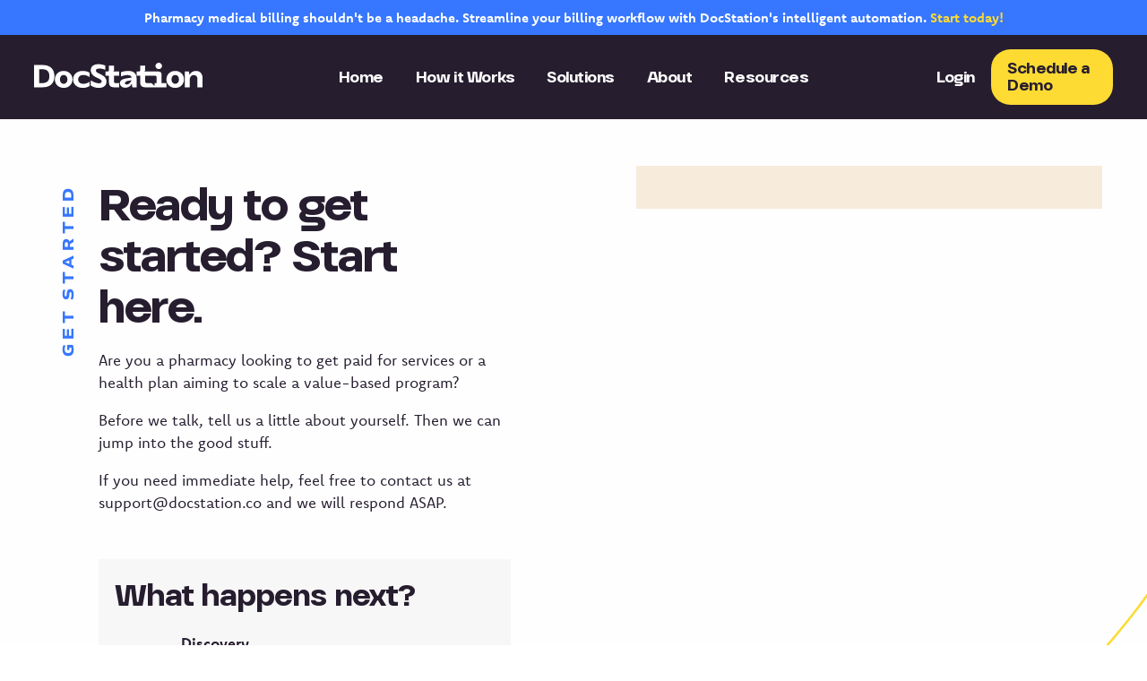

--- FILE ---
content_type: text/html; charset=UTF-8
request_url: https://docstation.co/get-started/
body_size: 38404
content:
<!DOCTYPE html>
<html dir="ltr" lang="en-US" prefix="og: https://ogp.me/ns#">
<head> <script type="text/javascript">
/* <![CDATA[ */
var gform;gform||(document.addEventListener("gform_main_scripts_loaded",function(){gform.scriptsLoaded=!0}),document.addEventListener("gform/theme/scripts_loaded",function(){gform.themeScriptsLoaded=!0}),window.addEventListener("DOMContentLoaded",function(){gform.domLoaded=!0}),gform={domLoaded:!1,scriptsLoaded:!1,themeScriptsLoaded:!1,isFormEditor:()=>"function"==typeof InitializeEditor,callIfLoaded:function(o){return!(!gform.domLoaded||!gform.scriptsLoaded||!gform.themeScriptsLoaded&&!gform.isFormEditor()||(gform.isFormEditor()&&console.warn("The use of gform.initializeOnLoaded() is deprecated in the form editor context and will be removed in Gravity Forms 3.1."),o(),0))},initializeOnLoaded:function(o){gform.callIfLoaded(o)||(document.addEventListener("gform_main_scripts_loaded",()=>{gform.scriptsLoaded=!0,gform.callIfLoaded(o)}),document.addEventListener("gform/theme/scripts_loaded",()=>{gform.themeScriptsLoaded=!0,gform.callIfLoaded(o)}),window.addEventListener("DOMContentLoaded",()=>{gform.domLoaded=!0,gform.callIfLoaded(o)}))},hooks:{action:{},filter:{}},addAction:function(o,r,e,t){gform.addHook("action",o,r,e,t)},addFilter:function(o,r,e,t){gform.addHook("filter",o,r,e,t)},doAction:function(o){gform.doHook("action",o,arguments)},applyFilters:function(o){return gform.doHook("filter",o,arguments)},removeAction:function(o,r){gform.removeHook("action",o,r)},removeFilter:function(o,r,e){gform.removeHook("filter",o,r,e)},addHook:function(o,r,e,t,n){null==gform.hooks[o][r]&&(gform.hooks[o][r]=[]);var d=gform.hooks[o][r];null==n&&(n=r+"_"+d.length),gform.hooks[o][r].push({tag:n,callable:e,priority:t=null==t?10:t})},doHook:function(r,o,e){var t;if(e=Array.prototype.slice.call(e,1),null!=gform.hooks[r][o]&&((o=gform.hooks[r][o]).sort(function(o,r){return o.priority-r.priority}),o.forEach(function(o){"function"!=typeof(t=o.callable)&&(t=window[t]),"action"==r?t.apply(null,e):e[0]=t.apply(null,e)})),"filter"==r)return e[0]},removeHook:function(o,r,t,n){var e;null!=gform.hooks[o][r]&&(e=(e=gform.hooks[o][r]).filter(function(o,r,e){return!!(null!=n&&n!=o.tag||null!=t&&t!=o.priority)}),gform.hooks[o][r]=e)}});
/* ]]> */
</script>
<meta http-equiv="Content-Type" content="text/html; charset=UTF-8" /><script>if(navigator.userAgent.match(/MSIE|Internet Explorer/i)||navigator.userAgent.match(/Trident\/7\..*?rv:11/i)){var href=document.location.href;if(!href.match(/[?&]nowprocket/)){if(href.indexOf("?")==-1){if(href.indexOf("#")==-1){document.location.href=href+"?nowprocket=1"}else{document.location.href=href.replace("#","?nowprocket=1#")}}else{if(href.indexOf("#")==-1){document.location.href=href+"&nowprocket=1"}else{document.location.href=href.replace("#","&nowprocket=1#")}}}}</script><script>(()=>{class RocketLazyLoadScripts{constructor(){this.v="2.0.4",this.userEvents=["keydown","keyup","mousedown","mouseup","mousemove","mouseover","mouseout","touchmove","touchstart","touchend","touchcancel","wheel","click","dblclick","input"],this.attributeEvents=["onblur","onclick","oncontextmenu","ondblclick","onfocus","onmousedown","onmouseenter","onmouseleave","onmousemove","onmouseout","onmouseover","onmouseup","onmousewheel","onscroll","onsubmit"]}async t(){this.i(),this.o(),/iP(ad|hone)/.test(navigator.userAgent)&&this.h(),this.u(),this.l(this),this.m(),this.k(this),this.p(this),this._(),await Promise.all([this.R(),this.L()]),this.lastBreath=Date.now(),this.S(this),this.P(),this.D(),this.O(),this.M(),await this.C(this.delayedScripts.normal),await this.C(this.delayedScripts.defer),await this.C(this.delayedScripts.async),await this.T(),await this.F(),await this.j(),await this.A(),window.dispatchEvent(new Event("rocket-allScriptsLoaded")),this.everythingLoaded=!0,this.lastTouchEnd&&await new Promise(t=>setTimeout(t,500-Date.now()+this.lastTouchEnd)),this.I(),this.H(),this.U(),this.W()}i(){this.CSPIssue=sessionStorage.getItem("rocketCSPIssue"),document.addEventListener("securitypolicyviolation",t=>{this.CSPIssue||"script-src-elem"!==t.violatedDirective||"data"!==t.blockedURI||(this.CSPIssue=!0,sessionStorage.setItem("rocketCSPIssue",!0))},{isRocket:!0})}o(){window.addEventListener("pageshow",t=>{this.persisted=t.persisted,this.realWindowLoadedFired=!0},{isRocket:!0}),window.addEventListener("pagehide",()=>{this.onFirstUserAction=null},{isRocket:!0})}h(){let t;function e(e){t=e}window.addEventListener("touchstart",e,{isRocket:!0}),window.addEventListener("touchend",function i(o){o.changedTouches[0]&&t.changedTouches[0]&&Math.abs(o.changedTouches[0].pageX-t.changedTouches[0].pageX)<10&&Math.abs(o.changedTouches[0].pageY-t.changedTouches[0].pageY)<10&&o.timeStamp-t.timeStamp<200&&(window.removeEventListener("touchstart",e,{isRocket:!0}),window.removeEventListener("touchend",i,{isRocket:!0}),"INPUT"===o.target.tagName&&"text"===o.target.type||(o.target.dispatchEvent(new TouchEvent("touchend",{target:o.target,bubbles:!0})),o.target.dispatchEvent(new MouseEvent("mouseover",{target:o.target,bubbles:!0})),o.target.dispatchEvent(new PointerEvent("click",{target:o.target,bubbles:!0,cancelable:!0,detail:1,clientX:o.changedTouches[0].clientX,clientY:o.changedTouches[0].clientY})),event.preventDefault()))},{isRocket:!0})}q(t){this.userActionTriggered||("mousemove"!==t.type||this.firstMousemoveIgnored?"keyup"===t.type||"mouseover"===t.type||"mouseout"===t.type||(this.userActionTriggered=!0,this.onFirstUserAction&&this.onFirstUserAction()):this.firstMousemoveIgnored=!0),"click"===t.type&&t.preventDefault(),t.stopPropagation(),t.stopImmediatePropagation(),"touchstart"===this.lastEvent&&"touchend"===t.type&&(this.lastTouchEnd=Date.now()),"click"===t.type&&(this.lastTouchEnd=0),this.lastEvent=t.type,t.composedPath&&t.composedPath()[0].getRootNode()instanceof ShadowRoot&&(t.rocketTarget=t.composedPath()[0]),this.savedUserEvents.push(t)}u(){this.savedUserEvents=[],this.userEventHandler=this.q.bind(this),this.userEvents.forEach(t=>window.addEventListener(t,this.userEventHandler,{passive:!1,isRocket:!0})),document.addEventListener("visibilitychange",this.userEventHandler,{isRocket:!0})}U(){this.userEvents.forEach(t=>window.removeEventListener(t,this.userEventHandler,{passive:!1,isRocket:!0})),document.removeEventListener("visibilitychange",this.userEventHandler,{isRocket:!0}),this.savedUserEvents.forEach(t=>{(t.rocketTarget||t.target).dispatchEvent(new window[t.constructor.name](t.type,t))})}m(){const t="return false",e=Array.from(this.attributeEvents,t=>"data-rocket-"+t),i="["+this.attributeEvents.join("],[")+"]",o="[data-rocket-"+this.attributeEvents.join("],[data-rocket-")+"]",s=(e,i,o)=>{o&&o!==t&&(e.setAttribute("data-rocket-"+i,o),e["rocket"+i]=new Function("event",o),e.setAttribute(i,t))};new MutationObserver(t=>{for(const n of t)"attributes"===n.type&&(n.attributeName.startsWith("data-rocket-")||this.everythingLoaded?n.attributeName.startsWith("data-rocket-")&&this.everythingLoaded&&this.N(n.target,n.attributeName.substring(12)):s(n.target,n.attributeName,n.target.getAttribute(n.attributeName))),"childList"===n.type&&n.addedNodes.forEach(t=>{if(t.nodeType===Node.ELEMENT_NODE)if(this.everythingLoaded)for(const i of[t,...t.querySelectorAll(o)])for(const t of i.getAttributeNames())e.includes(t)&&this.N(i,t.substring(12));else for(const e of[t,...t.querySelectorAll(i)])for(const t of e.getAttributeNames())this.attributeEvents.includes(t)&&s(e,t,e.getAttribute(t))})}).observe(document,{subtree:!0,childList:!0,attributeFilter:[...this.attributeEvents,...e]})}I(){this.attributeEvents.forEach(t=>{document.querySelectorAll("[data-rocket-"+t+"]").forEach(e=>{this.N(e,t)})})}N(t,e){const i=t.getAttribute("data-rocket-"+e);i&&(t.setAttribute(e,i),t.removeAttribute("data-rocket-"+e))}k(t){Object.defineProperty(HTMLElement.prototype,"onclick",{get(){return this.rocketonclick||null},set(e){this.rocketonclick=e,this.setAttribute(t.everythingLoaded?"onclick":"data-rocket-onclick","this.rocketonclick(event)")}})}S(t){function e(e,i){let o=e[i];e[i]=null,Object.defineProperty(e,i,{get:()=>o,set(s){t.everythingLoaded?o=s:e["rocket"+i]=o=s}})}e(document,"onreadystatechange"),e(window,"onload"),e(window,"onpageshow");try{Object.defineProperty(document,"readyState",{get:()=>t.rocketReadyState,set(e){t.rocketReadyState=e},configurable:!0}),document.readyState="loading"}catch(t){console.log("WPRocket DJE readyState conflict, bypassing")}}l(t){this.originalAddEventListener=EventTarget.prototype.addEventListener,this.originalRemoveEventListener=EventTarget.prototype.removeEventListener,this.savedEventListeners=[],EventTarget.prototype.addEventListener=function(e,i,o){o&&o.isRocket||!t.B(e,this)&&!t.userEvents.includes(e)||t.B(e,this)&&!t.userActionTriggered||e.startsWith("rocket-")||t.everythingLoaded?t.originalAddEventListener.call(this,e,i,o):(t.savedEventListeners.push({target:this,remove:!1,type:e,func:i,options:o}),"mouseenter"!==e&&"mouseleave"!==e||t.originalAddEventListener.call(this,e,t.savedUserEvents.push,o))},EventTarget.prototype.removeEventListener=function(e,i,o){o&&o.isRocket||!t.B(e,this)&&!t.userEvents.includes(e)||t.B(e,this)&&!t.userActionTriggered||e.startsWith("rocket-")||t.everythingLoaded?t.originalRemoveEventListener.call(this,e,i,o):t.savedEventListeners.push({target:this,remove:!0,type:e,func:i,options:o})}}J(t,e){this.savedEventListeners=this.savedEventListeners.filter(i=>{let o=i.type,s=i.target||window;return e!==o||t!==s||(this.B(o,s)&&(i.type="rocket-"+o),this.$(i),!1)})}H(){EventTarget.prototype.addEventListener=this.originalAddEventListener,EventTarget.prototype.removeEventListener=this.originalRemoveEventListener,this.savedEventListeners.forEach(t=>this.$(t))}$(t){t.remove?this.originalRemoveEventListener.call(t.target,t.type,t.func,t.options):this.originalAddEventListener.call(t.target,t.type,t.func,t.options)}p(t){let e;function i(e){return t.everythingLoaded?e:e.split(" ").map(t=>"load"===t||t.startsWith("load.")?"rocket-jquery-load":t).join(" ")}function o(o){function s(e){const s=o.fn[e];o.fn[e]=o.fn.init.prototype[e]=function(){return this[0]===window&&t.userActionTriggered&&("string"==typeof arguments[0]||arguments[0]instanceof String?arguments[0]=i(arguments[0]):"object"==typeof arguments[0]&&Object.keys(arguments[0]).forEach(t=>{const e=arguments[0][t];delete arguments[0][t],arguments[0][i(t)]=e})),s.apply(this,arguments),this}}if(o&&o.fn&&!t.allJQueries.includes(o)){const e={DOMContentLoaded:[],"rocket-DOMContentLoaded":[]};for(const t in e)document.addEventListener(t,()=>{e[t].forEach(t=>t())},{isRocket:!0});o.fn.ready=o.fn.init.prototype.ready=function(i){function s(){parseInt(o.fn.jquery)>2?setTimeout(()=>i.bind(document)(o)):i.bind(document)(o)}return"function"==typeof i&&(t.realDomReadyFired?!t.userActionTriggered||t.fauxDomReadyFired?s():e["rocket-DOMContentLoaded"].push(s):e.DOMContentLoaded.push(s)),o([])},s("on"),s("one"),s("off"),t.allJQueries.push(o)}e=o}t.allJQueries=[],o(window.jQuery),Object.defineProperty(window,"jQuery",{get:()=>e,set(t){o(t)}})}P(){const t=new Map;document.write=document.writeln=function(e){const i=document.currentScript,o=document.createRange(),s=i.parentElement;let n=t.get(i);void 0===n&&(n=i.nextSibling,t.set(i,n));const c=document.createDocumentFragment();o.setStart(c,0),c.appendChild(o.createContextualFragment(e)),s.insertBefore(c,n)}}async R(){return new Promise(t=>{this.userActionTriggered?t():this.onFirstUserAction=t})}async L(){return new Promise(t=>{document.addEventListener("DOMContentLoaded",()=>{this.realDomReadyFired=!0,t()},{isRocket:!0})})}async j(){return this.realWindowLoadedFired?Promise.resolve():new Promise(t=>{window.addEventListener("load",t,{isRocket:!0})})}M(){this.pendingScripts=[];this.scriptsMutationObserver=new MutationObserver(t=>{for(const e of t)e.addedNodes.forEach(t=>{"SCRIPT"!==t.tagName||t.noModule||t.isWPRocket||this.pendingScripts.push({script:t,promise:new Promise(e=>{const i=()=>{const i=this.pendingScripts.findIndex(e=>e.script===t);i>=0&&this.pendingScripts.splice(i,1),e()};t.addEventListener("load",i,{isRocket:!0}),t.addEventListener("error",i,{isRocket:!0}),setTimeout(i,1e3)})})})}),this.scriptsMutationObserver.observe(document,{childList:!0,subtree:!0})}async F(){await this.X(),this.pendingScripts.length?(await this.pendingScripts[0].promise,await this.F()):this.scriptsMutationObserver.disconnect()}D(){this.delayedScripts={normal:[],async:[],defer:[]},document.querySelectorAll("script[type$=rocketlazyloadscript]").forEach(t=>{t.hasAttribute("data-rocket-src")?t.hasAttribute("async")&&!1!==t.async?this.delayedScripts.async.push(t):t.hasAttribute("defer")&&!1!==t.defer||"module"===t.getAttribute("data-rocket-type")?this.delayedScripts.defer.push(t):this.delayedScripts.normal.push(t):this.delayedScripts.normal.push(t)})}async _(){await this.L();let t=[];document.querySelectorAll("script[type$=rocketlazyloadscript][data-rocket-src]").forEach(e=>{let i=e.getAttribute("data-rocket-src");if(i&&!i.startsWith("data:")){i.startsWith("//")&&(i=location.protocol+i);try{const o=new URL(i).origin;o!==location.origin&&t.push({src:o,crossOrigin:e.crossOrigin||"module"===e.getAttribute("data-rocket-type")})}catch(t){}}}),t=[...new Map(t.map(t=>[JSON.stringify(t),t])).values()],this.Y(t,"preconnect")}async G(t){if(await this.K(),!0!==t.noModule||!("noModule"in HTMLScriptElement.prototype))return new Promise(e=>{let i;function o(){(i||t).setAttribute("data-rocket-status","executed"),e()}try{if(navigator.userAgent.includes("Firefox/")||""===navigator.vendor||this.CSPIssue)i=document.createElement("script"),[...t.attributes].forEach(t=>{let e=t.nodeName;"type"!==e&&("data-rocket-type"===e&&(e="type"),"data-rocket-src"===e&&(e="src"),i.setAttribute(e,t.nodeValue))}),t.text&&(i.text=t.text),t.nonce&&(i.nonce=t.nonce),i.hasAttribute("src")?(i.addEventListener("load",o,{isRocket:!0}),i.addEventListener("error",()=>{i.setAttribute("data-rocket-status","failed-network"),e()},{isRocket:!0}),setTimeout(()=>{i.isConnected||e()},1)):(i.text=t.text,o()),i.isWPRocket=!0,t.parentNode.replaceChild(i,t);else{const i=t.getAttribute("data-rocket-type"),s=t.getAttribute("data-rocket-src");i?(t.type=i,t.removeAttribute("data-rocket-type")):t.removeAttribute("type"),t.addEventListener("load",o,{isRocket:!0}),t.addEventListener("error",i=>{this.CSPIssue&&i.target.src.startsWith("data:")?(console.log("WPRocket: CSP fallback activated"),t.removeAttribute("src"),this.G(t).then(e)):(t.setAttribute("data-rocket-status","failed-network"),e())},{isRocket:!0}),s?(t.fetchPriority="high",t.removeAttribute("data-rocket-src"),t.src=s):t.src="data:text/javascript;base64,"+window.btoa(unescape(encodeURIComponent(t.text)))}}catch(i){t.setAttribute("data-rocket-status","failed-transform"),e()}});t.setAttribute("data-rocket-status","skipped")}async C(t){const e=t.shift();return e?(e.isConnected&&await this.G(e),this.C(t)):Promise.resolve()}O(){this.Y([...this.delayedScripts.normal,...this.delayedScripts.defer,...this.delayedScripts.async],"preload")}Y(t,e){this.trash=this.trash||[];let i=!0;var o=document.createDocumentFragment();t.forEach(t=>{const s=t.getAttribute&&t.getAttribute("data-rocket-src")||t.src;if(s&&!s.startsWith("data:")){const n=document.createElement("link");n.href=s,n.rel=e,"preconnect"!==e&&(n.as="script",n.fetchPriority=i?"high":"low"),t.getAttribute&&"module"===t.getAttribute("data-rocket-type")&&(n.crossOrigin=!0),t.crossOrigin&&(n.crossOrigin=t.crossOrigin),t.integrity&&(n.integrity=t.integrity),t.nonce&&(n.nonce=t.nonce),o.appendChild(n),this.trash.push(n),i=!1}}),document.head.appendChild(o)}W(){this.trash.forEach(t=>t.remove())}async T(){try{document.readyState="interactive"}catch(t){}this.fauxDomReadyFired=!0;try{await this.K(),this.J(document,"readystatechange"),document.dispatchEvent(new Event("rocket-readystatechange")),await this.K(),document.rocketonreadystatechange&&document.rocketonreadystatechange(),await this.K(),this.J(document,"DOMContentLoaded"),document.dispatchEvent(new Event("rocket-DOMContentLoaded")),await this.K(),this.J(window,"DOMContentLoaded"),window.dispatchEvent(new Event("rocket-DOMContentLoaded"))}catch(t){console.error(t)}}async A(){try{document.readyState="complete"}catch(t){}try{await this.K(),this.J(document,"readystatechange"),document.dispatchEvent(new Event("rocket-readystatechange")),await this.K(),document.rocketonreadystatechange&&document.rocketonreadystatechange(),await this.K(),this.J(window,"load"),window.dispatchEvent(new Event("rocket-load")),await this.K(),window.rocketonload&&window.rocketonload(),await this.K(),this.allJQueries.forEach(t=>t(window).trigger("rocket-jquery-load")),await this.K(),this.J(window,"pageshow");const t=new Event("rocket-pageshow");t.persisted=this.persisted,window.dispatchEvent(t),await this.K(),window.rocketonpageshow&&window.rocketonpageshow({persisted:this.persisted})}catch(t){console.error(t)}}async K(){Date.now()-this.lastBreath>45&&(await this.X(),this.lastBreath=Date.now())}async X(){return document.hidden?new Promise(t=>setTimeout(t)):new Promise(t=>requestAnimationFrame(t))}B(t,e){return e===document&&"readystatechange"===t||(e===document&&"DOMContentLoaded"===t||(e===window&&"DOMContentLoaded"===t||(e===window&&"load"===t||e===window&&"pageshow"===t)))}static run(){(new RocketLazyLoadScripts).t()}}RocketLazyLoadScripts.run()})();</script>
	
	<meta name="viewport" content="width=device-width, initial-scale=1.0, user-scalable=0">
	<script src='https://cdnjs.cloudflare.com/ajax/libs/jquery/2.1.3/jquery.min.js' data-rocket-defer defer></script>
	<script src="https://cdnjs.cloudflare.com/ajax/libs/jquery-modal/0.9.1/jquery.modal.min.js" data-rocket-defer defer></script>
    
	
	<title>Get Started with DocStation: Transform Your Pharmacy Today</title>
<link data-rocket-prefetch href="https://js.hsadspixel.net" rel="dns-prefetch">
<link data-rocket-prefetch href="https://js.hs-banner.com" rel="dns-prefetch">
<link data-rocket-prefetch href="https://js-na1.hs-scripts.com" rel="dns-prefetch">
<link data-rocket-prefetch href="https://www.google-analytics.com" rel="dns-prefetch">
<link data-rocket-prefetch href="https://www.googletagmanager.com" rel="dns-prefetch">
<link data-rocket-prefetch href="https://www.gstatic.com" rel="dns-prefetch">
<link data-rocket-prefetch href="https://js.hs-analytics.net" rel="dns-prefetch">
<link data-rocket-prefetch href="https://cdnjs.cloudflare.com" rel="dns-prefetch">
<link data-rocket-prefetch href="https://googleads.g.doubleclick.net" rel="dns-prefetch">
<link data-rocket-prefetch href="https://www.google.com" rel="dns-prefetch">
<link data-rocket-prefetch href="https://tag.simpli.fi" rel="dns-prefetch">
<link data-rocket-prefetch href="https://i.simpli.fi" rel="dns-prefetch">
<style id="wpr-usedcss">.modal{display:none;vertical-align:middle;position:relative;z-index:2;max-width:500px;box-sizing:border-box;width:90%;background:#fff;padding:15px 30px;-webkit-border-radius:8px;-moz-border-radius:8px;-o-border-radius:8px;-ms-border-radius:8px;border-radius:8px;-webkit-box-shadow:0 0 10px #000;-moz-box-shadow:0 0 10px #000;-o-box-shadow:0 0 10px #000;-ms-box-shadow:0 0 10px #000;box-shadow:0 0 10px #000;text-align:left}@font-face{font-family:komet;src:url("https://use.typekit.net/af/66c5aa/00000000000000007735a904/30/l?primer=7cdcb44be4a7db8877ffa5c0007b8dd865b3bbc383831fe2ea177f62257a9191&fvd=n4&v=3") format("woff2"),url("https://use.typekit.net/af/66c5aa/00000000000000007735a904/30/d?primer=7cdcb44be4a7db8877ffa5c0007b8dd865b3bbc383831fe2ea177f62257a9191&fvd=n4&v=3") format("woff"),url("https://use.typekit.net/af/66c5aa/00000000000000007735a904/30/a?primer=7cdcb44be4a7db8877ffa5c0007b8dd865b3bbc383831fe2ea177f62257a9191&fvd=n4&v=3") format("opentype");font-display:swap;font-style:normal;font-weight:400;font-stretch:normal}@font-face{font-family:komet;src:url("https://use.typekit.net/af/664267/00000000000000007735a908/30/l?subset_id=2&fvd=i4&v=3") format("woff2"),url("https://use.typekit.net/af/664267/00000000000000007735a908/30/d?subset_id=2&fvd=i4&v=3") format("woff"),url("https://use.typekit.net/af/664267/00000000000000007735a908/30/a?subset_id=2&fvd=i4&v=3") format("opentype");font-display:swap;font-style:italic;font-weight:400;font-stretch:normal}@font-face{font-family:komet;src:url("https://use.typekit.net/af/8bf67f/00000000000000007735a916/30/l?subset_id=2&fvd=n7&v=3") format("woff2"),url("https://use.typekit.net/af/8bf67f/00000000000000007735a916/30/d?subset_id=2&fvd=n7&v=3") format("woff"),url("https://use.typekit.net/af/8bf67f/00000000000000007735a916/30/a?subset_id=2&fvd=n7&v=3") format("opentype");font-display:swap;font-style:normal;font-weight:700;font-stretch:normal}@font-face{font-family:venn-semiextended;src:url("https://use.typekit.net/af/27701b/00000000000000007735f78d/30/l?primer=7cdcb44be4a7db8877ffa5c0007b8dd865b3bbc383831fe2ea177f62257a9191&fvd=n8&v=3") format("woff2"),url("https://use.typekit.net/af/27701b/00000000000000007735f78d/30/d?primer=7cdcb44be4a7db8877ffa5c0007b8dd865b3bbc383831fe2ea177f62257a9191&fvd=n8&v=3") format("woff"),url("https://use.typekit.net/af/27701b/00000000000000007735f78d/30/a?primer=7cdcb44be4a7db8877ffa5c0007b8dd865b3bbc383831fe2ea177f62257a9191&fvd=n8&v=3") format("opentype");font-display:swap;font-style:normal;font-weight:800;font-stretch:normal}img:is([sizes=auto i],[sizes^="auto," i]){contain-intrinsic-size:3000px 1500px}img.emoji{display:inline!important;border:none!important;box-shadow:none!important;height:1em!important;width:1em!important;margin:0 .07em!important;vertical-align:-.1em!important;background:0 0!important;padding:0!important}:where(.wp-block-button__link){border-radius:9999px;box-shadow:none;padding:calc(.667em + 2px) calc(1.333em + 2px);text-decoration:none}:root :where(.wp-block-button .wp-block-button__link.is-style-outline),:root :where(.wp-block-button.is-style-outline>.wp-block-button__link){border:2px solid;padding:.667em 1.333em}:root :where(.wp-block-button .wp-block-button__link.is-style-outline:not(.has-text-color)),:root :where(.wp-block-button.is-style-outline>.wp-block-button__link:not(.has-text-color)){color:currentColor}:root :where(.wp-block-button .wp-block-button__link.is-style-outline:not(.has-background)),:root :where(.wp-block-button.is-style-outline>.wp-block-button__link:not(.has-background)){background-color:initial;background-image:none}:where(.wp-block-calendar table:not(.has-background) th){background:#ddd}:where(.wp-block-columns){margin-bottom:1.75em}:where(.wp-block-columns.has-background){padding:1.25em 2.375em}:where(.wp-block-post-comments input[type=submit]){border:none}:where(.wp-block-cover-image:not(.has-text-color)),:where(.wp-block-cover:not(.has-text-color)){color:#fff}:where(.wp-block-cover-image.is-light:not(.has-text-color)),:where(.wp-block-cover.is-light:not(.has-text-color)){color:#000}:root :where(.wp-block-cover h1:not(.has-text-color)),:root :where(.wp-block-cover h2:not(.has-text-color)),:root :where(.wp-block-cover h3:not(.has-text-color)),:root :where(.wp-block-cover h4:not(.has-text-color)),:root :where(.wp-block-cover h5:not(.has-text-color)),:root :where(.wp-block-cover h6:not(.has-text-color)),:root :where(.wp-block-cover p:not(.has-text-color)){color:inherit}:where(.wp-block-file){margin-bottom:1.5em}:where(.wp-block-file__button){border-radius:2em;display:inline-block;padding:.5em 1em}:where(.wp-block-file__button):is(a):active,:where(.wp-block-file__button):is(a):focus,:where(.wp-block-file__button):is(a):hover,:where(.wp-block-file__button):is(a):visited{box-shadow:none;color:#fff;opacity:.85;text-decoration:none}:where(.wp-block-group.wp-block-group-is-layout-constrained){position:relative}:root :where(.wp-block-image.is-style-rounded img,.wp-block-image .is-style-rounded img){border-radius:9999px}:where(.wp-block-latest-comments:not([style*=line-height] .wp-block-latest-comments__comment)){line-height:1.1}:where(.wp-block-latest-comments:not([style*=line-height] .wp-block-latest-comments__comment-excerpt p)){line-height:1.8}:root :where(.wp-block-latest-posts.is-grid){padding:0}:root :where(.wp-block-latest-posts.wp-block-latest-posts__list){padding-left:0}ul{box-sizing:border-box}:root :where(.wp-block-list.has-background){padding:1.25em 2.375em}:where(.wp-block-navigation.has-background .wp-block-navigation-item a:not(.wp-element-button)),:where(.wp-block-navigation.has-background .wp-block-navigation-submenu a:not(.wp-element-button)){padding:.5em 1em}:where(.wp-block-navigation .wp-block-navigation__submenu-container .wp-block-navigation-item a:not(.wp-element-button)),:where(.wp-block-navigation .wp-block-navigation__submenu-container .wp-block-navigation-submenu a:not(.wp-element-button)),:where(.wp-block-navigation .wp-block-navigation__submenu-container .wp-block-navigation-submenu button.wp-block-navigation-item__content),:where(.wp-block-navigation .wp-block-navigation__submenu-container .wp-block-pages-list__item button.wp-block-navigation-item__content){padding:.5em 1em}:root :where(p.has-background){padding:1.25em 2.375em}:where(p.has-text-color:not(.has-link-color)) a{color:inherit}:where(.wp-block-post-comments-form) input:not([type=submit]),:where(.wp-block-post-comments-form) textarea{border:1px solid #949494;font-family:inherit;font-size:1em}:where(.wp-block-post-comments-form) input:where(:not([type=submit]):not([type=checkbox])),:where(.wp-block-post-comments-form) textarea{padding:calc(.667em + 2px)}:where(.wp-block-post-excerpt){box-sizing:border-box;margin-bottom:var(--wp--style--block-gap);margin-top:var(--wp--style--block-gap)}:where(.wp-block-preformatted.has-background){padding:1.25em 2.375em}:where(.wp-block-search__button){border:1px solid #ccc;padding:6px 10px}:where(.wp-block-search__input){font-family:inherit;font-size:inherit;font-style:inherit;font-weight:inherit;letter-spacing:inherit;line-height:inherit;text-transform:inherit}:where(.wp-block-search__button-inside .wp-block-search__inside-wrapper){border:1px solid #949494;box-sizing:border-box;padding:4px}:where(.wp-block-search__button-inside .wp-block-search__inside-wrapper) .wp-block-search__input{border:none;border-radius:0;padding:0 4px}:where(.wp-block-search__button-inside .wp-block-search__inside-wrapper) .wp-block-search__input:focus{outline:0}:where(.wp-block-search__button-inside .wp-block-search__inside-wrapper) :where(.wp-block-search__button){padding:4px 8px}:root :where(.wp-block-separator.is-style-dots){height:auto;line-height:1;text-align:center}:root :where(.wp-block-separator.is-style-dots):before{color:currentColor;content:"···";font-family:serif;font-size:1.5em;letter-spacing:2em;padding-left:2em}:root :where(.wp-block-site-logo.is-style-rounded){border-radius:9999px}:where(.wp-block-social-links:not(.is-style-logos-only)) .wp-social-link{background-color:#f0f0f0;color:#444}:where(.wp-block-social-links:not(.is-style-logos-only)) .wp-social-link-amazon{background-color:#f90;color:#fff}:where(.wp-block-social-links:not(.is-style-logos-only)) .wp-social-link-bandcamp{background-color:#1ea0c3;color:#fff}:where(.wp-block-social-links:not(.is-style-logos-only)) .wp-social-link-behance{background-color:#0757fe;color:#fff}:where(.wp-block-social-links:not(.is-style-logos-only)) .wp-social-link-bluesky{background-color:#0a7aff;color:#fff}:where(.wp-block-social-links:not(.is-style-logos-only)) .wp-social-link-codepen{background-color:#1e1f26;color:#fff}:where(.wp-block-social-links:not(.is-style-logos-only)) .wp-social-link-deviantart{background-color:#02e49b;color:#fff}:where(.wp-block-social-links:not(.is-style-logos-only)) .wp-social-link-dribbble{background-color:#e94c89;color:#fff}:where(.wp-block-social-links:not(.is-style-logos-only)) .wp-social-link-dropbox{background-color:#4280ff;color:#fff}:where(.wp-block-social-links:not(.is-style-logos-only)) .wp-social-link-etsy{background-color:#f45800;color:#fff}:where(.wp-block-social-links:not(.is-style-logos-only)) .wp-social-link-facebook{background-color:#0866ff;color:#fff}:where(.wp-block-social-links:not(.is-style-logos-only)) .wp-social-link-fivehundredpx{background-color:#000;color:#fff}:where(.wp-block-social-links:not(.is-style-logos-only)) .wp-social-link-flickr{background-color:#0461dd;color:#fff}:where(.wp-block-social-links:not(.is-style-logos-only)) .wp-social-link-foursquare{background-color:#e65678;color:#fff}:where(.wp-block-social-links:not(.is-style-logos-only)) .wp-social-link-github{background-color:#24292d;color:#fff}:where(.wp-block-social-links:not(.is-style-logos-only)) .wp-social-link-goodreads{background-color:#eceadd;color:#382110}:where(.wp-block-social-links:not(.is-style-logos-only)) .wp-social-link-google{background-color:#ea4434;color:#fff}:where(.wp-block-social-links:not(.is-style-logos-only)) .wp-social-link-gravatar{background-color:#1d4fc4;color:#fff}:where(.wp-block-social-links:not(.is-style-logos-only)) .wp-social-link-instagram{background-color:#f00075;color:#fff}:where(.wp-block-social-links:not(.is-style-logos-only)) .wp-social-link-lastfm{background-color:#e21b24;color:#fff}:where(.wp-block-social-links:not(.is-style-logos-only)) .wp-social-link-linkedin{background-color:#0d66c2;color:#fff}:where(.wp-block-social-links:not(.is-style-logos-only)) .wp-social-link-mastodon{background-color:#3288d4;color:#fff}:where(.wp-block-social-links:not(.is-style-logos-only)) .wp-social-link-medium{background-color:#000;color:#fff}:where(.wp-block-social-links:not(.is-style-logos-only)) .wp-social-link-meetup{background-color:#f6405f;color:#fff}:where(.wp-block-social-links:not(.is-style-logos-only)) .wp-social-link-patreon{background-color:#000;color:#fff}:where(.wp-block-social-links:not(.is-style-logos-only)) .wp-social-link-pinterest{background-color:#e60122;color:#fff}:where(.wp-block-social-links:not(.is-style-logos-only)) .wp-social-link-pocket{background-color:#ef4155;color:#fff}:where(.wp-block-social-links:not(.is-style-logos-only)) .wp-social-link-reddit{background-color:#ff4500;color:#fff}:where(.wp-block-social-links:not(.is-style-logos-only)) .wp-social-link-skype{background-color:#0478d7;color:#fff}:where(.wp-block-social-links:not(.is-style-logos-only)) .wp-social-link-snapchat{background-color:#fefc00;color:#fff;stroke:#000}:where(.wp-block-social-links:not(.is-style-logos-only)) .wp-social-link-soundcloud{background-color:#ff5600;color:#fff}:where(.wp-block-social-links:not(.is-style-logos-only)) .wp-social-link-spotify{background-color:#1bd760;color:#fff}:where(.wp-block-social-links:not(.is-style-logos-only)) .wp-social-link-telegram{background-color:#2aabee;color:#fff}:where(.wp-block-social-links:not(.is-style-logos-only)) .wp-social-link-threads{background-color:#000;color:#fff}:where(.wp-block-social-links:not(.is-style-logos-only)) .wp-social-link-tiktok{background-color:#000;color:#fff}:where(.wp-block-social-links:not(.is-style-logos-only)) .wp-social-link-tumblr{background-color:#011835;color:#fff}:where(.wp-block-social-links:not(.is-style-logos-only)) .wp-social-link-twitch{background-color:#6440a4;color:#fff}:where(.wp-block-social-links:not(.is-style-logos-only)) .wp-social-link-twitter{background-color:#1da1f2;color:#fff}:where(.wp-block-social-links:not(.is-style-logos-only)) .wp-social-link-vimeo{background-color:#1eb7ea;color:#fff}:where(.wp-block-social-links:not(.is-style-logos-only)) .wp-social-link-vk{background-color:#4680c2;color:#fff}:where(.wp-block-social-links:not(.is-style-logos-only)) .wp-social-link-wordpress{background-color:#3499cd;color:#fff}:where(.wp-block-social-links:not(.is-style-logos-only)) .wp-social-link-whatsapp{background-color:#25d366;color:#fff}:where(.wp-block-social-links:not(.is-style-logos-only)) .wp-social-link-x{background-color:#000;color:#fff}:where(.wp-block-social-links:not(.is-style-logos-only)) .wp-social-link-yelp{background-color:#d32422;color:#fff}:where(.wp-block-social-links:not(.is-style-logos-only)) .wp-social-link-youtube{background-color:red;color:#fff}:where(.wp-block-social-links.is-style-logos-only) .wp-social-link{background:0 0}:where(.wp-block-social-links.is-style-logos-only) .wp-social-link svg{height:1.25em;width:1.25em}:where(.wp-block-social-links.is-style-logos-only) .wp-social-link-amazon{color:#f90}:where(.wp-block-social-links.is-style-logos-only) .wp-social-link-bandcamp{color:#1ea0c3}:where(.wp-block-social-links.is-style-logos-only) .wp-social-link-behance{color:#0757fe}:where(.wp-block-social-links.is-style-logos-only) .wp-social-link-bluesky{color:#0a7aff}:where(.wp-block-social-links.is-style-logos-only) .wp-social-link-codepen{color:#1e1f26}:where(.wp-block-social-links.is-style-logos-only) .wp-social-link-deviantart{color:#02e49b}:where(.wp-block-social-links.is-style-logos-only) .wp-social-link-dribbble{color:#e94c89}:where(.wp-block-social-links.is-style-logos-only) .wp-social-link-dropbox{color:#4280ff}:where(.wp-block-social-links.is-style-logos-only) .wp-social-link-etsy{color:#f45800}:where(.wp-block-social-links.is-style-logos-only) .wp-social-link-facebook{color:#0866ff}:where(.wp-block-social-links.is-style-logos-only) .wp-social-link-fivehundredpx{color:#000}:where(.wp-block-social-links.is-style-logos-only) .wp-social-link-flickr{color:#0461dd}:where(.wp-block-social-links.is-style-logos-only) .wp-social-link-foursquare{color:#e65678}:where(.wp-block-social-links.is-style-logos-only) .wp-social-link-github{color:#24292d}:where(.wp-block-social-links.is-style-logos-only) .wp-social-link-goodreads{color:#382110}:where(.wp-block-social-links.is-style-logos-only) .wp-social-link-google{color:#ea4434}:where(.wp-block-social-links.is-style-logos-only) .wp-social-link-gravatar{color:#1d4fc4}:where(.wp-block-social-links.is-style-logos-only) .wp-social-link-instagram{color:#f00075}:where(.wp-block-social-links.is-style-logos-only) .wp-social-link-lastfm{color:#e21b24}:where(.wp-block-social-links.is-style-logos-only) .wp-social-link-linkedin{color:#0d66c2}:where(.wp-block-social-links.is-style-logos-only) .wp-social-link-mastodon{color:#3288d4}:where(.wp-block-social-links.is-style-logos-only) .wp-social-link-medium{color:#000}:where(.wp-block-social-links.is-style-logos-only) .wp-social-link-meetup{color:#f6405f}:where(.wp-block-social-links.is-style-logos-only) .wp-social-link-patreon{color:#000}:where(.wp-block-social-links.is-style-logos-only) .wp-social-link-pinterest{color:#e60122}:where(.wp-block-social-links.is-style-logos-only) .wp-social-link-pocket{color:#ef4155}:where(.wp-block-social-links.is-style-logos-only) .wp-social-link-reddit{color:#ff4500}:where(.wp-block-social-links.is-style-logos-only) .wp-social-link-skype{color:#0478d7}:where(.wp-block-social-links.is-style-logos-only) .wp-social-link-snapchat{color:#fff;stroke:#000}:where(.wp-block-social-links.is-style-logos-only) .wp-social-link-soundcloud{color:#ff5600}:where(.wp-block-social-links.is-style-logos-only) .wp-social-link-spotify{color:#1bd760}:where(.wp-block-social-links.is-style-logos-only) .wp-social-link-telegram{color:#2aabee}:where(.wp-block-social-links.is-style-logos-only) .wp-social-link-threads{color:#000}:where(.wp-block-social-links.is-style-logos-only) .wp-social-link-tiktok{color:#000}:where(.wp-block-social-links.is-style-logos-only) .wp-social-link-tumblr{color:#011835}:where(.wp-block-social-links.is-style-logos-only) .wp-social-link-twitch{color:#6440a4}:where(.wp-block-social-links.is-style-logos-only) .wp-social-link-twitter{color:#1da1f2}:where(.wp-block-social-links.is-style-logos-only) .wp-social-link-vimeo{color:#1eb7ea}:where(.wp-block-social-links.is-style-logos-only) .wp-social-link-vk{color:#4680c2}:where(.wp-block-social-links.is-style-logos-only) .wp-social-link-whatsapp{color:#25d366}:where(.wp-block-social-links.is-style-logos-only) .wp-social-link-wordpress{color:#3499cd}:where(.wp-block-social-links.is-style-logos-only) .wp-social-link-x{color:#000}:where(.wp-block-social-links.is-style-logos-only) .wp-social-link-yelp{color:#d32422}:where(.wp-block-social-links.is-style-logos-only) .wp-social-link-youtube{color:red}:root :where(.wp-block-social-links .wp-social-link a){padding:.25em}:root :where(.wp-block-social-links.is-style-logos-only .wp-social-link a){padding:0}:root :where(.wp-block-social-links.is-style-pill-shape .wp-social-link a){padding-left:.66667em;padding-right:.66667em}:root :where(.wp-block-tag-cloud.is-style-outline){display:flex;flex-wrap:wrap;gap:1ch}:root :where(.wp-block-tag-cloud.is-style-outline a){border:1px solid;font-size:unset!important;margin-right:0;padding:1ch 2ch;text-decoration:none!important}:root :where(.wp-block-table-of-contents){box-sizing:border-box}:where(.wp-block-term-description){box-sizing:border-box;margin-bottom:var(--wp--style--block-gap);margin-top:var(--wp--style--block-gap)}:where(pre.wp-block-verse){font-family:inherit}:root{--wp--preset--font-size--normal:16px;--wp--preset--font-size--huge:42px}.screen-reader-text{border:0;clip:rect(1px,1px,1px,1px);clip-path:inset(50%);height:1px;margin:-1px;overflow:hidden;padding:0;position:absolute;width:1px;word-wrap:normal!important}.screen-reader-text:focus{background-color:#ddd;clip:auto!important;clip-path:none;color:#444;display:block;font-size:1em;height:auto;left:5px;line-height:normal;padding:15px 23px 14px;text-decoration:none;top:5px;width:auto;z-index:100000}html :where(.has-border-color){border-style:solid}html :where([style*=border-top-color]){border-top-style:solid}html :where([style*=border-right-color]){border-right-style:solid}html :where([style*=border-bottom-color]){border-bottom-style:solid}html :where([style*=border-left-color]){border-left-style:solid}html :where([style*=border-width]){border-style:solid}html :where([style*=border-top-width]){border-top-style:solid}html :where([style*=border-right-width]){border-right-style:solid}html :where([style*=border-bottom-width]){border-bottom-style:solid}html :where([style*=border-left-width]){border-left-style:solid}html :where(img[class*=wp-image-]){height:auto;max-width:100%}:where(figure){margin:0 0 1em}html :where(.is-position-sticky){--wp-admin--admin-bar--position-offset:var(--wp-admin--admin-bar--height,0px)}@media screen and (max-width:600px){html :where(.is-position-sticky){--wp-admin--admin-bar--position-offset:0px}}:root{--wp--preset--aspect-ratio--square:1;--wp--preset--aspect-ratio--4-3:4/3;--wp--preset--aspect-ratio--3-4:3/4;--wp--preset--aspect-ratio--3-2:3/2;--wp--preset--aspect-ratio--2-3:2/3;--wp--preset--aspect-ratio--16-9:16/9;--wp--preset--aspect-ratio--9-16:9/16;--wp--preset--color--black:#000000;--wp--preset--color--cyan-bluish-gray:#abb8c3;--wp--preset--color--white:#ffffff;--wp--preset--color--pale-pink:#f78da7;--wp--preset--color--vivid-red:#cf2e2e;--wp--preset--color--luminous-vivid-orange:#ff6900;--wp--preset--color--luminous-vivid-amber:#fcb900;--wp--preset--color--light-green-cyan:#7bdcb5;--wp--preset--color--vivid-green-cyan:#00d084;--wp--preset--color--pale-cyan-blue:#8ed1fc;--wp--preset--color--vivid-cyan-blue:#0693e3;--wp--preset--color--vivid-purple:#9b51e0;--wp--preset--gradient--vivid-cyan-blue-to-vivid-purple:linear-gradient(135deg,rgba(6, 147, 227, 1) 0%,rgb(155, 81, 224) 100%);--wp--preset--gradient--light-green-cyan-to-vivid-green-cyan:linear-gradient(135deg,rgb(122, 220, 180) 0%,rgb(0, 208, 130) 100%);--wp--preset--gradient--luminous-vivid-amber-to-luminous-vivid-orange:linear-gradient(135deg,rgba(252, 185, 0, 1) 0%,rgba(255, 105, 0, 1) 100%);--wp--preset--gradient--luminous-vivid-orange-to-vivid-red:linear-gradient(135deg,rgba(255, 105, 0, 1) 0%,rgb(207, 46, 46) 100%);--wp--preset--gradient--very-light-gray-to-cyan-bluish-gray:linear-gradient(135deg,rgb(238, 238, 238) 0%,rgb(169, 184, 195) 100%);--wp--preset--gradient--cool-to-warm-spectrum:linear-gradient(135deg,rgb(74, 234, 220) 0%,rgb(151, 120, 209) 20%,rgb(207, 42, 186) 40%,rgb(238, 44, 130) 60%,rgb(251, 105, 98) 80%,rgb(254, 248, 76) 100%);--wp--preset--gradient--blush-light-purple:linear-gradient(135deg,rgb(255, 206, 236) 0%,rgb(152, 150, 240) 100%);--wp--preset--gradient--blush-bordeaux:linear-gradient(135deg,rgb(254, 205, 165) 0%,rgb(254, 45, 45) 50%,rgb(107, 0, 62) 100%);--wp--preset--gradient--luminous-dusk:linear-gradient(135deg,rgb(255, 203, 112) 0%,rgb(199, 81, 192) 50%,rgb(65, 88, 208) 100%);--wp--preset--gradient--pale-ocean:linear-gradient(135deg,rgb(255, 245, 203) 0%,rgb(182, 227, 212) 50%,rgb(51, 167, 181) 100%);--wp--preset--gradient--electric-grass:linear-gradient(135deg,rgb(202, 248, 128) 0%,rgb(113, 206, 126) 100%);--wp--preset--gradient--midnight:linear-gradient(135deg,rgb(2, 3, 129) 0%,rgb(40, 116, 252) 100%);--wp--preset--font-size--small:13px;--wp--preset--font-size--medium:20px;--wp--preset--font-size--large:36px;--wp--preset--font-size--x-large:42px;--wp--preset--font-family--hd-arnie:hd-arnie;--wp--preset--font-family--venn:venn;--wp--preset--font-family--komet-regular:komet-regular;--wp--preset--spacing--20:0.44rem;--wp--preset--spacing--30:0.67rem;--wp--preset--spacing--40:1rem;--wp--preset--spacing--50:1.5rem;--wp--preset--spacing--60:2.25rem;--wp--preset--spacing--70:3.38rem;--wp--preset--spacing--80:5.06rem;--wp--preset--shadow--natural:6px 6px 9px rgba(0, 0, 0, .2);--wp--preset--shadow--deep:12px 12px 50px rgba(0, 0, 0, .4);--wp--preset--shadow--sharp:6px 6px 0px rgba(0, 0, 0, .2);--wp--preset--shadow--outlined:6px 6px 0px -3px rgba(255, 255, 255, 1),6px 6px rgba(0, 0, 0, 1);--wp--preset--shadow--crisp:6px 6px 0px rgba(0, 0, 0, 1)}:where(body){margin:0}:where(.is-layout-flex){gap:.5em}:where(.is-layout-grid){gap:.5em}body{padding-top:0;padding-right:0;padding-bottom:0;padding-left:0}a:where(:not(.wp-element-button)){text-decoration:underline}:root :where(.wp-element-button,.wp-block-button__link){background-color:#32373c;border-width:0;color:#fff;font-family:inherit;font-size:inherit;line-height:inherit;padding:calc(.667em + 2px) calc(1.333em + 2px);text-decoration:none}:where(.wp-block-post-template.is-layout-flex){gap:1.25em}:where(.wp-block-post-template.is-layout-grid){gap:1.25em}:where(.wp-block-columns.is-layout-flex){gap:2em}:where(.wp-block-columns.is-layout-grid){gap:2em}:root :where(.wp-block-pullquote){font-size:1.5em;line-height:1.6}@font-face{font-display:swap;font-family:FontAwesome;src:url('https://docstation.co/wp-content/plugins/responsive-accordion-and-collapse/css/font-awesome/fonts/fontawesome-webfont.eot?v=4.1.0');src:url('https://docstation.co/wp-content/plugins/responsive-accordion-and-collapse/css/font-awesome/fonts/fontawesome-webfont.eot?#iefix&v=4.1.0') format('embedded-opentype'),url('https://docstation.co/wp-content/plugins/responsive-accordion-and-collapse/css/font-awesome/fonts/fontawesome-webfont.woff?v=4.1.0') format('woff'),url('https://docstation.co/wp-content/plugins/responsive-accordion-and-collapse/css/font-awesome/fonts/fontawesome-webfont.ttf?v=4.1.0') format('truetype'),url('https://docstation.co/wp-content/plugins/responsive-accordion-and-collapse/css/font-awesome/fonts/fontawesome-webfont.svg?v=4.1.0#fontawesomeregular') format('svg');font-weight:400;font-style:normal}.fa-plus:before{content:"\f067"}.fa-minus:before{content:"\f068"}.wpsm_panel{margin-bottom:20px;background-color:#fff;border:1px solid transparent;border-radius:4px;-webkit-box-shadow:0 1px 1px rgba(0,0,0,.05);box-shadow:0 1px 1px rgba(0,0,0,.05)}.wpsm_panel-heading{padding:10px 15px;border-bottom:1px solid transparent;border-top-left-radius:3px;border-top-right-radius:3px}.wpsm_panel>.table{margin-bottom:0}.wpsm_panel>.table:first-child{border-top-left-radius:3px;border-top-right-radius:3px}.wpsm_panel>.table:first-child>tbody:first-child>tr:first-child{border-top-left-radius:3px;border-top-right-radius:3px}.wpsm_panel>.table:last-child{border-bottom-right-radius:3px;border-bottom-left-radius:3px}.wpsm_panel>.table:last-child>tbody:last-child>tr:last-child{border-bottom-right-radius:3px;border-bottom-left-radius:3px}.fade{-webkit-transition:opacity .15s linear;-o-transition:opacity .15s linear;transition:opacity .15s linear}.fade.in{opacity:1}.collapse.in{display:block!important}tr.collapse.in{display:table-row}tbody.collapse.in{display:table-row-group}.collapsing{position:relative;height:0;overflow:hidden;-webkit-transition-timing-function:ease;-o-transition-timing-function:ease;transition-timing-function:ease;-webkit-transition-duration:.35s;-o-transition-duration:.35s;transition-duration:.35s;-webkit-transition-property:height,visibility;-o-transition-property:height,visibility;transition-property:height,visibility}.simple-banner{width:100%;text-align:center;position:relative;display:block}.simple-banner .simple-banner-text{font-weight:700;padding:10px 20px;position:relative}.simple-banner .simple-banner-button{border:none;background-color:transparent;padding:0 5px;margin:0 10px;text-align:center;text-decoration:none;position:absolute;transform:translate(0,-50%);right:0;top:50%;font-size:16px;cursor:pointer}@font-face{font-family:hd-arnie;src:url('https://docstation.co/wp-content/uploads/useanyfont/616HD-Arnie.woff2') format('woff2'),url('https://docstation.co/wp-content/uploads/useanyfont/616HD-Arnie.woff') format('woff');font-display:swap}.padding-5{padding-top:5%;padding-bottom:5%}.padding-4{padding-top:4%;padding-bottom:4%}.padding-3{padding-top:3%;padding-bottom:3%}.padding-top-5{padding-top:5%}.padding-top-3{padding-top:3%}.padding-top-2{padding-top:2%}.padding-bottom-5{padding-bottom:5%}.text-align-center{text-align:center}img{width:100%}@media screen and (min-width:768px){.display-flex{display:-webkit-box;display:-webkit-flex;display:-ms-flexbox;display:flex;align-items:center;justify-content:center}.flex-wrap-wrap{flex-wrap:wrap}}.align-items-flex-start{align-items:flex-start}.justify-content-flex-start{justify-content:flex-start}@media screen and (max-width:767px){.mobile-display-flex{display:-webkit-box;display:-webkit-flex;display:-ms-flexbox;display:flex;align-items:center;justify-content:center}.mobile-flex-wrap-wrap{flex-wrap:wrap}.mobile-justify-content-flex-end{justify-content:flex-end}.mobile-justify-content-flex-start{justify-content:flex-start}}@media (max-width:400px){@-ms-viewport{width:320px}}.grid-100:after,.grid-100:before,.grid-15:after,.grid-15:before,.grid-20:after,.grid-20:before,.grid-33:after,.grid-33:before,.grid-35:after,.grid-35:before,.grid-40:after,.grid-40:before,.grid-45:after,.grid-45:before,.grid-50:after,.grid-50:before,.grid-60:after,.grid-60:before,.grid-80:after,.grid-80:before,.grid-85:after,.grid-85:before,.grid-container-full:after,.grid-container-full:before,.grid-container:after,.grid-container:before,.mobile-grid-100:after,.mobile-grid-100:before,.mobile-grid-15:after,.mobile-grid-15:before,.mobile-grid-20:after,.mobile-grid-20:before,.mobile-grid-40:after,.mobile-grid-40:before,.mobile-grid-60:after,.mobile-grid-60:before,.mobile-grid-80:after,.mobile-grid-80:before,.mobile-grid-85:after,.mobile-grid-85:before,.tablet-grid-100:after,.tablet-grid-100:before,.tablet-grid-15:after,.tablet-grid-15:before,.tablet-grid-20:after,.tablet-grid-20:before,.tablet-grid-33:after,.tablet-grid-33:before,.tablet-grid-35:after,.tablet-grid-35:before,.tablet-grid-40:after,.tablet-grid-40:before,.tablet-grid-45:after,.tablet-grid-45:before,.tablet-grid-50:after,.tablet-grid-50:before,.tablet-grid-60:after,.tablet-grid-60:before,.tablet-grid-80:after,.tablet-grid-80:before,.tablet-grid-85:after,.tablet-grid-85:before,.tablet-grid-90:after,.tablet-grid-90:before{content:".";display:block;overflow:hidden;visibility:hidden;font-size:0;line-height:0;width:0;height:0}.grid-100:after,.grid-15:after,.grid-20:after,.grid-33:after,.grid-35:after,.grid-40:after,.grid-45:after,.grid-50:after,.grid-60:after,.grid-80:after,.grid-85:after,.grid-container-full:after,.grid-container:after,.mobile-grid-100:after,.mobile-grid-15:after,.mobile-grid-20:after,.mobile-grid-40:after,.mobile-grid-60:after,.mobile-grid-80:after,.mobile-grid-85:after,.tablet-grid-100:after,.tablet-grid-15:after,.tablet-grid-20:after,.tablet-grid-33:after,.tablet-grid-35:after,.tablet-grid-40:after,.tablet-grid-45:after,.tablet-grid-50:after,.tablet-grid-60:after,.tablet-grid-80:after,.tablet-grid-85:after,.tablet-grid-90:after{clear:both}.grid-container{margin-left:auto;margin-right:auto;max-width:1200px;padding-left:12px;padding-right:12px;position:relative;z-index:3}.grid-container-full{margin-left:auto;margin-right:auto;width:100%;position:relative;z-index:2}.grid-100,.grid-15,.grid-20,.grid-33,.grid-35,.grid-40,.grid-45,.grid-50,.grid-60,.grid-80,.grid-85,.mobile-grid-100,.mobile-grid-15,.mobile-grid-20,.mobile-grid-40,.mobile-grid-60,.mobile-grid-80,.mobile-grid-85,.tablet-grid-100,.tablet-grid-15,.tablet-grid-20,.tablet-grid-33,.tablet-grid-35,.tablet-grid-40,.tablet-grid-45,.tablet-grid-50,.tablet-grid-60,.tablet-grid-80,.tablet-grid-85,.tablet-grid-90{-moz-box-sizing:border-box;-webkit-box-sizing:border-box;box-sizing:border-box;padding-left:10px;padding-right:10px}.grid-parent{padding-left:10px;padding-right:10px}@media (max-width:767px){.mobile-grid-15{float:left;width:15%}.mobile-grid-20{float:left;width:20%}.mobile-grid-40{float:left;width:40%}.mobile-grid-60{float:left;width:60%}.mobile-grid-80{float:left;width:80%}.mobile-grid-85{float:left;width:85%}.mobile-grid-100{clear:both;width:100%}}@media (min-width:768px) and (max-width:1024px){.tablet-pull-20,.tablet-push-60{position:relative}.tablet-prefix-5{margin-left:5%}.tablet-suffix-5{margin-right:5%}.tablet-grid-15{float:left;width:15%}.tablet-grid-20{float:left;width:20%}.tablet-pull-20{left:-20%}.tablet-grid-35{float:left;width:35%}.tablet-grid-40{float:left;width:40%}.tablet-grid-45{float:left;width:45%}.tablet-grid-50{float:left;width:50%}.tablet-grid-60{float:left;width:60%}.tablet-push-60{left:60%}.tablet-grid-80{float:left;width:80%}.tablet-grid-85{float:left;width:85%}.tablet-grid-90{float:left;width:90%}.tablet-grid-33{float:left;width:33.33333%}.tablet-grid-100{clear:both;width:100%}}@media (min-width:1025px){.pull-20,.push-60{position:relative}.prefix-5{margin-left:5%}.suffix-5{margin-right:5%}.prefix-10{margin-left:10%}.suffix-10{margin-right:10%}.grid-15{float:left;width:15%}.grid-20{float:left;width:20%}.pull-20{left:-20%}.grid-35{float:left;width:35%}.grid-40{float:left;width:40%}.grid-45{float:left;width:45%}.grid-50{float:left;width:50%}.grid-60{float:left;width:60%}.push-60{left:60%}.grid-80{float:left;width:80%}.grid-85{float:left;width:85%}.grid-33{float:left;width:33.33333%}.grid-100{clear:both;width:100%}}.owl-carousel .owl-nav button.owl-next,.owl-carousel .owl-nav button.owl-prev,.owl-carousel button.owl-dot{background:0 0;color:inherit;border:none;padding:0!important;font:inherit}.owl-carousel .owl-video-play-icon{position:absolute;height:80px;width:80px;left:50%;top:50%;margin-left:-40px;margin-top:-40px;background:var(--wpr-bg-096b9377-2d4c-45f9-a0d9-f4aa5b8de871) no-repeat;cursor:pointer;z-index:1;-webkit-backface-visibility:hidden;-webkit-transition:-webkit-transform .1s;transition:-webkit-transform .1s ease;-o-transition:transform .1s;transition:transform .1s ease;transition:transform .1s ease,-webkit-transform .1s ease}.owl-carousel{display:none;width:100%;-webkit-tap-highlight-color:transparent;position:relative;z-index:1}.owl-carousel .owl-stage{position:relative;-ms-touch-action:pan-Y;touch-action:manipulation;-moz-backface-visibility:hidden}.owl-carousel .owl-stage:after{content:".";display:block;clear:both;visibility:hidden;line-height:0;height:0}.owl-carousel .owl-stage-outer{position:relative;overflow:hidden;-webkit-transform:translateZ(0)}.owl-carousel .owl-item{-webkit-backface-visibility:hidden;-moz-backface-visibility:hidden;-ms-backface-visibility:hidden;-webkit-transform:translateZ(0);-moz-transform:translateZ(0);-ms-transform:translateZ(0)}.owl-carousel .owl-item{position:relative;min-height:1px;float:left;-webkit-backface-visibility:hidden;-webkit-tap-highlight-color:transparent;-webkit-touch-callout:none}.owl-carousel .owl-item img{display:block;width:100%}.owl-carousel .owl-dots.disabled,.owl-carousel .owl-nav.disabled{display:none}.owl-carousel .owl-dot,.owl-carousel .owl-nav .owl-next,.owl-carousel .owl-nav .owl-prev{cursor:pointer;-webkit-user-select:none;-moz-user-select:none;-ms-user-select:none;user-select:none}.owl-carousel .owl-nav button.owl-next,.owl-carousel .owl-nav button.owl-prev,.owl-carousel button.owl-dot{color:inherit;border:none;padding:0!important;font:inherit}.owl-carousel.owl-loaded{display:block}.owl-carousel.owl-loading{opacity:0;display:block}.owl-carousel.owl-hidden{opacity:0}.owl-carousel.owl-refresh .owl-item{visibility:hidden}.owl-carousel.owl-drag .owl-item{-ms-touch-action:pan-y;touch-action:pan-y;-webkit-user-select:none;-moz-user-select:none;-ms-user-select:none;user-select:none}.owl-carousel.owl-grab{cursor:move;cursor:-webkit-grab;cursor:grab}.owl-carousel.owl-rtl{direction:rtl}.owl-carousel.owl-rtl .owl-item{float:right}.no-js .owl-carousel{display:block}.owl-carousel .animated{-webkit-animation-duration:1s;animation-duration:1s;-webkit-animation-fill-mode:both;animation-fill-mode:both}.owl-carousel .owl-animated-in{z-index:0}.owl-carousel .owl-animated-out{z-index:1}.owl-carousel .fadeOut{-webkit-animation-name:a;animation-name:a}@-webkit-keyframes a{0%{opacity:1}100%{opacity:0}}@keyframes a{0%{opacity:1}100%{opacity:0}}.owl-height{-webkit-transition:height .5s ease-in-out;-o-transition:height .5s ease-in-out;transition:height .5s ease-in-out}.owl-carousel .owl-item .owl-lazy{opacity:0;-webkit-transition:opacity .4s;-o-transition:opacity .4s;transition:opacity .4s ease}.owl-carousel .owl-item .owl-lazy:not([src]),.owl-carousel .owl-item .owl-lazy[src^=""]{max-height:0}.owl-carousel .owl-item img.owl-lazy{-webkit-transform-style:preserve-3d;transform-style:preserve-3d}.owl-carousel .owl-video-wrapper{position:relative;height:100%;background:#000}.owl-carousel .owl-video-play-icon{position:absolute;height:80px;width:80px;left:50%;top:50%;margin-left:-40px;margin-top:-40px;background:var(--wpr-bg-4281c506-cd49-49fa-8062-b8f0c1306e47) no-repeat;cursor:pointer;z-index:1;-webkit-backface-visibility:hidden;-webkit-transition:-webkit-transform .1s;transition:-webkit-transform .1s ease;-o-transition:transform .1s;transition:transform .1s ease;transition:transform .1s ease,-webkit-transform .1s ease}.owl-carousel .owl-video-play-icon:hover{-ms-transform:scale(1.3);-webkit-transform:scale(1.3);transform:scale(1.3)}.owl-carousel .owl-video-playing .owl-video-play-icon,.owl-carousel .owl-video-playing .owl-video-tn{display:none}.owl-carousel .owl-video-tn{opacity:0;height:100%;background-position:50%;background-repeat:no-repeat;background-size:contain;-webkit-transition:opacity .4s;-o-transition:opacity .4s;transition:opacity .4s ease}.owl-carousel .owl-video-frame{position:relative;z-index:1;height:100%;width:100%}.slick-slider{-webkit-box-sizing:border-box;box-sizing:border-box;-webkit-user-select:none;-moz-user-select:none;-ms-user-select:none;user-select:none;-webkit-touch-callout:none;-khtml-user-select:none;-ms-touch-action:pan-y;touch-action:pan-y;-webkit-tap-highlight-color:transparent}.slick-slider{position:relative;display:block}.slick-slide{display:none;float:left;height:100%;min-height:1px}[dir=rtl] .slick-slide{float:right}.slick-slide img{display:block}.slick-slide.slick-loading img{display:none}.slick-slide.dragging img{pointer-events:none}.slick-initialized .slick-slide{display:block}.slick-loading .slick-slide{visibility:hidden}.slick-vertical .slick-slide{display:block;height:auto;border:1px solid transparent}.slick-arrow.slick-hidden{display:none}[data-aos][data-aos][data-aos-duration="50"],body[data-aos-duration="50"] [data-aos]{transition-duration:50ms}[data-aos][data-aos][data-aos-delay="50"],body[data-aos-delay="50"] [data-aos]{transition-delay:0}[data-aos][data-aos][data-aos-delay="50"].aos-animate,body[data-aos-delay="50"] [data-aos].aos-animate{transition-delay:50ms}[data-aos][data-aos][data-aos-duration="100"],body[data-aos-duration="100"] [data-aos]{transition-duration:.1s}[data-aos][data-aos][data-aos-delay="100"],body[data-aos-delay="100"] [data-aos]{transition-delay:0}[data-aos][data-aos][data-aos-delay="100"].aos-animate,body[data-aos-delay="100"] [data-aos].aos-animate{transition-delay:.1s}[data-aos][data-aos][data-aos-duration="400"],body[data-aos-duration="400"] [data-aos]{transition-duration:.4s}[data-aos][data-aos][data-aos-delay="400"],body[data-aos-delay="400"] [data-aos]{transition-delay:0}[data-aos][data-aos][data-aos-delay="400"].aos-animate,body[data-aos-delay="400"] [data-aos].aos-animate{transition-delay:.4s}[data-aos][data-aos][data-aos-duration="600"],body[data-aos-duration="600"] [data-aos]{transition-duration:.6s}[data-aos][data-aos][data-aos-delay="600"],body[data-aos-delay="600"] [data-aos]{transition-delay:0}[data-aos][data-aos][data-aos-delay="600"].aos-animate,body[data-aos-delay="600"] [data-aos].aos-animate{transition-delay:.6s}[data-aos][data-aos][data-aos-duration="800"],body[data-aos-duration="800"] [data-aos]{transition-duration:.8s}[data-aos][data-aos][data-aos-delay="800"],body[data-aos-delay="800"] [data-aos]{transition-delay:0}[data-aos][data-aos][data-aos-delay="800"].aos-animate,body[data-aos-delay="800"] [data-aos].aos-animate{transition-delay:.8s}[data-aos][data-aos][data-aos-duration="1000"],body[data-aos-duration="1000"] [data-aos]{transition-duration:1s}[data-aos][data-aos][data-aos-delay="1000"],body[data-aos-delay="1000"] [data-aos]{transition-delay:0}[data-aos][data-aos][data-aos-delay="1000"].aos-animate,body[data-aos-delay="1000"] [data-aos].aos-animate{transition-delay:1s}[data-aos][data-aos][data-aos-duration="1250"],body[data-aos-duration="1250"] [data-aos]{transition-duration:1.25s}[data-aos][data-aos][data-aos-delay="1250"],body[data-aos-delay="1250"] [data-aos]{transition-delay:0}[data-aos][data-aos][data-aos-delay="1250"].aos-animate,body[data-aos-delay="1250"] [data-aos].aos-animate{transition-delay:1.25s}[data-aos][data-aos][data-aos-easing=linear],body[data-aos-easing=linear] [data-aos]{transition-timing-function:cubic-bezier(.25,.25,.75,.75)}[data-aos][data-aos][data-aos-easing=ease],body[data-aos-easing=ease] [data-aos]{transition-timing-function:ease}[data-aos^=fade][data-aos^=fade]{opacity:0;transition-property:opacity,transform}[data-aos^=fade][data-aos^=fade].aos-animate{opacity:1;transform:translateZ(0)}[data-aos=fade-up]{transform:translate3d(0,100px,0)}[data-aos=fade-down]{transform:translate3d(0,-100px,0)}[data-aos^=slide][data-aos^=slide]{transition-property:transform}[data-aos^=slide][data-aos^=slide].aos-animate{transform:translateZ(0)}* html,body{overflow-x:hidden}body{font-family:komet,sans-serif;font-weight:400;font-style:normal;padding:0;margin:0;position:relative}.hidden{opacity:0}.visible{opacity:1;transition:opacity 1s ease-out}ul{padding-inline-start:0;list-style:none}h1,h2,h3,h4,p{margin-block-start:0;margin-block-end:0;font-style:normal}h1,h2,h3,h4,nav li a{font-family:hd-arnie!important;line-height:1.2em;letter-spacing:-.03em;margin-block-start:.125em;margin-block-end:.125em}h1{font-size:72px}h2{font-size:48px}h3{font-size:32px}h4{font-size:24px}.eyebrow-rotate h1{font-family:venn-semiextended,sans-serif!important;font-size:16px;font-weight:800;font-style:normal;color:#3777ff;line-height:1.2;letter-spacing:.3em;text-transform:uppercase;margin-block-start:.5em;margin-block-end:.5em}p{font-size:17px;line-height:1.5;margin-block-start:1em;margin-block-end:1em}p strong{font-weight:700}p a{text-decoration:underline}section a{color:#ef4125}:root{--c-Blurple:#261d2f;--c-Beige:#f7ebdc;--c-Flame:#fddb32;--c-Focus:#3777FF;--c-Paper:#FEFEFE;--c-Rorange:#EF4125}.button,.mega-menu-dropdown-container .dropcontent h4 a,.tab button,a{text-decoration:none;-webkit-transition:.5s;-moz-transition:.5s;-ms-transition:.5s;-o-transition:.5s;transition:all .5s ease}a:visited{text-decoration:none}img{width:100%;height:auto}nav a{text-decoration:none}nav{width:100%;position:fixed;z-index:4}nav .grid-parent,section .grid-parent{padding-left:0;padding-right:0}#menu-utility-menu li{float:left;padding:0 18px}ul#mega-menu-nav li{float:left}#menu-utility-menu li.conversion{padding-top:12px;padding-bottom:12px}#desktop-nav img{max-width:188px;padding:28px}.mega-menu-nav .droplinks,.mega-menu-nav a,.menu a{color:#fefefe;cursor:pointer}.menu a::visited{text-decoration:none}.mega-menu-dropdown-container .dropcontent h4{margin-top:.5em}.mega-menu-dropdown-container .dropcontent h4 a{color:#261d2f}.mega-menu-dropdown-container .dropcontent p{margin-block-start:.25em}.dropcontent{box-shadow:0 3px 10px rgba(38,29,47,.2);margin-block-start:0}.dropcontent .grid-33 img{max-width:70px!important;margin-right:12px;margin-bottom:40px;float:left;margin-top:15px;padding:0!important}.border-top-Rorange{border-top:4px solid;border-top-color:--c-Rorange}.button-container{margin-top:32px}.button{padding:12px 18px;border-radius:21.5px}.button.conversion{font-family:hd-arnie!important;font-size:16px;background-color:#fddb32;color:#261d2f!important}.button.primary{font-family:hd-arnie!important;font-size:16px;background-color:#261d2f;color:#fefefe}.button.conversion:hover,.button.primary:hover{color:#fefefe!important;background-color:#3777ff!important}.mega-menu-dropdown-container .dropcontent h4 a:hover,section p a:hover{color:#3777ff!important}div.Paper,footer.Paper,nav.Paper,section.Paper,ul.Paper{background-color:#fefefe;color:#261d2f}div.Blurple,footer.Blurple,nav.Blurple,section.Blurple{background-color:#261d2f;color:#fefefe}section.Blurple h1:not(.eyebrow-rotate h1),section.Blurple h2,section.Blurple h3{color:#fefefe}section.Blurple .button.primary{background-color:#ef4125;color:#fefefe}div.Beige,footer.Beige,nav.Beige,section.Beige{background-color:#f7ebdc;color:#261d2f}div.Flame,footer.Flame,nav.Flame,section.Flame{background-color:#fddb32;color:#261d2f}footer .gform_wrapper.gravity-theme .gfield input.large{border-radius:22px;padding:10px;padding-left:15px;border:none}#gform_submit_button_19,#gform_submit_button_21,.gform_footer button{border-top-left-radius:0;border-bottom-left-radius:0}#gform_wrapper_19,#gform_wrapper_21{position:relative}#gform_submit_button_19:hover,#gform_submit_button_21:hover{cursor:pointer}#gform_wrapper_19 .gform_footer{position:absolute;bottom:80px;right:0}@media screen and (-webkit-min-device-pixel-ratio:0) and (min-resolution:.001dpcm){footer .gform_wrapper.gravity-theme .gfield input.large{padding:12px}}#gform_submit_button_19,#gform_submit_button_21{font-family:venn-semiextended,sans-serif;font-weight:800;border:none}.eyebrow-rotate{padding:0;position:relative}.eyebrow-rotate>div{position:absolute;top:5px;right:108.5%;white-space:nowrap;-webkit-transform:rotate(270deg);-webkit-transform-origin:right top;-moz-transform:rotate(270deg);-moz-transform-origin:right top;-ms-transform:rotate(270deg);-ms-transform-origin:right top;-o-transform:rotate(270deg);-o-transform-origin:right top;transform:rotate(270deg);transform-origin:right top}.intro .eyebrow-rotate>div{top:20px}.menu-container{width:100%;float:left;clear:both}.cta-image{padding-left:0;padding-right:0}.speech-bubble{background-color:#fefefe;padding:0 24px;background-size:100%;background-repeat:no-repeat}.speech-bubble-bottom,.speech-bubble-top{width:100%}.support-call-to-action .button-container{margin-top:-16px}footer .grid-35{padding-top:29px}footer li.unclickable a{cursor:default;font-weight:700}footer li.unclickable{margin:29px 0 19px}footer li{margin-bottom:.6em}footer ul.menu{margin-block-start:0}#footer-socials a{margin-right:12px}.contact-form-container .Beige{padding:24px}h3.step{font-size:64px;color:#ef4125}.intro{padding-top:108px!important}#gform_submit_button_19,#gform_submit_button_21{color:#fefefe;background-color:#ef4125}.intro-form{background-size:112%}.intro-form .steps.Paper{padding:18px}.mega-menu-nav .droplinks a:hover,.mega-menu-nav .droplinks:hover{color:#fddb32}.support-call-to-action img{vertical-align:bottom}.owl-nav{text-align:center;padding-top:3vw}.tabs li{height:28px}.tab{overflow:hidden;padding-left:0;padding-right:0}.tabs .grid-parent{flex-wrap:wrap}.tab button{font-family:komet,sans-serif;font-weight:700;font-style:normal;font-size:16px;border:none;padding:18px;background-color:#3777ff;color:#fefefe;opacity:.75;flex-grow:1}.tab button:hover{cursor:pointer;background-color:#261d2f;color:#3777ff}.tab button.active{border:none;opacity:1}.dropcontent{display:none;-webkit-animation:.5s fadeEffect;border-top:none}.dropcontent.active{display:block}@-webkit-keyframes fadeEffect{from{opacity:0}to{opacity:1}}@keyframes fadeEffect{from{opacity:0}to{opacity:1}}.modal{max-width:720px;padding:36px 36px 18px;border-radius:0!important}.modal h3{margin-block-start:0;margin-block-end:0}.jquery-modal{z-index:999}@media screen and (min-width:768px){.mega-menu-nav .droplinks,.mega-menu-nav a{font-family:hd-arnie!important;line-height:1.2em;letter-spacing:-.03em;margin-block-start:.125em;margin-block-end:.125em}#desktop-nav li{padding:0 18px}.mega-menu-dropdown-container .dropcontent{padding:18px;border-top:4px solid #3777ff}.mega-menu-dropdown-container .dropcontent .grid-33{width:calc(40% - 36px)}.mega-menu-dropdown-container .dropcontent .grid-33:first-child{width:calc(30% - 24px)}.mega-menu-dropdown-container .dropcontent h3{padding-top:6px}ul#menu-utility-menu{display:flex;align-items:center;justify-content:center}.logo-container{justify-content:flex-start}#desktop-nav .utility-container ul{justify-content:flex-end!important;padding-right:28px}#menu-utility-menu li.conversion{margin-left:0}#menu-utility-menu li.conversion a{color:#261d2f}}@media screen and (min-width:768px) and (max-width:1024px){h1{font-size:60px}h2{font-size:48px}h3{font-size:36px}h4{font-size:18px}#desktop-nav li{padding:0 12px}}@media screen and (max-width:767px){#desktop-nav li{padding:0 12px}#desktop-nav .logo-container{padding-right:0}#mega-menu-nav li{padding:0 6px}#desktop-nav img{padding:14px 0 12px 12px}#menu-utility-menu{display:flex;display:-webkit-box;display:-webkit-flex;display:-ms-flexbox;display:flex;align-items:center;justify-content:flex-end;margin-block-start:.5em;margin-block-end:.5em}.menu .conversion a{color:#261d2f!important}.mega-menu-nav-wrapper{background-color:#fefefe;padding-left:0;padding-right:0;border-bottom:4px solid #3777ff}#menu-item-43048 a,.mega-menu-nav .droplinks,.mega-menu-nav-wrapper li a{font-family:komet,sans-serif!important;font-weight:700;font-size:14px;color:#261d2f}#menu-item-43048 a{color:#fefefe}.mega-menu-dropdown-container .dropcontent{padding:24px 18px}.dropcontent li{margin-bottom:-.5em;padding:0!important}.dropcontent li h3{margin-bottom:24px}h1{font-size:36px}h2{font-size:28px}h3{font-size:20px}h4{font-size:18px}.arrow img{transform:rotate(90deg)}.type p{font-size:1.75em}.intro{padding-top:120px!important}.call-to-action-content{padding:24px 22px 48px}.speech-bubble{padding:18px 24px}footer .menu li:not(.unclickable){width:calc(50% - 10px);float:left;padding-right:10px}footer .menu li.unclickable{width:100%;float:left;clear:both}footer .gform_wrapper.gravity-theme .gfield input.large{padding:8px}.intro .eyebrow-rotate>div{position:absolute;top:7px;right:110.5%}.intro-form .eyebrow-rotate>div{right:calc(110.5% - 36px)}.intro-form .intro-form-content{margin-left:36px;width:calc(100% - 36px)}.modal{padding:22px 22px 12px}}@media screen and (max-width:375px){.button-container .button{width:80%;text-align:center;float:left;margin-bottom:12px}}@media screen and (max-width:359px){#desktop-nav img{padding-left:4px!important}#mega-menu-nav li{padding:0 5px}#menu-item-43048 a,.button.conversion,.mega-menu-nav .droplinks,.mega-menu-nav li.droplinks a{font-size:13px}}.screen-reader-text,.screen-reader-text span{height:1px;margin:-1px;overflow:hidden;padding:0;position:absolute;top:-10000em;width:1px;clip:rect(0,0,0,0);border:0}:root{--page-title-display:block}@media (prefers-reduced-motion:no-preference){html{scroll-behavior:smooth}}.animated{animation-duration:1.25s}.animated.reverse{animation-direction:reverse;animation-fill-mode:forwards}@media (prefers-reduced-motion:reduce){.animated{animation:none}}.elementor-lightbox .dialog-widget-content{width:100%;height:100%}.sr-only{border:0!important;clip:rect(1px,1px,1px,1px)!important;clip-path:inset(50%)!important;height:1px!important;margin:-1px!important;overflow:hidden!important;padding:0!important;position:absolute!important;width:1px!important;white-space:nowrap!important}.eael-onpage-edit-template-wrapper{position:absolute;top:0;left:0;width:100%;height:100%;display:none;border:2px solid #5eead4}.eael-onpage-edit-template-wrapper::after{position:absolute;content:"";top:0;left:0;right:0;bottom:0;z-index:2;background:#5eead4;opacity:.3}.eael-onpage-edit-template-wrapper.eael-onpage-edit-activate{display:block}.eael-onpage-edit-template-wrapper.eael-onpage-edit-activate::after{display:none}.eael-onpage-edit-template-wrapper .eael-onpage-edit-template{background:#5eead4;color:#000;width:150px;text-align:center;height:30px;line-height:30px;font-size:12px;cursor:pointer;position:relative;z-index:3;left:50%;-webkit-transform:translateX(-50%);-ms-transform:translateX(-50%);transform:translateX(-50%)}.eael-onpage-edit-template-wrapper .eael-onpage-edit-template::before{content:"";border-top:30px solid #5eead4;border-right:0;border-bottom:0;border-left:14px solid transparent;right:100%;position:absolute}.eael-onpage-edit-template-wrapper .eael-onpage-edit-template::after{content:"";border-top:0;border-right:0;border-bottom:30px solid transparent;border-left:14px solid #5eead4;left:100%;position:absolute}.rll-youtube-player{position:relative;padding-bottom:56.23%;height:0;overflow:hidden;max-width:100%}.rll-youtube-player:focus-within{outline:currentColor solid 2px;outline-offset:5px}.rll-youtube-player iframe{position:absolute;top:0;left:0;width:100%;height:100%;z-index:100;background:0 0}.rll-youtube-player img{bottom:0;display:block;left:0;margin:auto;max-width:100%;width:100%;position:absolute;right:0;top:0;border:none;height:auto;-webkit-transition:.4s;-moz-transition:.4s;transition:.4s all}.rll-youtube-player img:hover{-webkit-filter:brightness(75%)}.rll-youtube-player .play{height:100%;width:100%;left:0;top:0;position:absolute;background:var(--wpr-bg-dea223c6-fe5d-4563-a2ba-d8de23943707) center no-repeat;background-color:transparent!important;cursor:pointer;border:none}li#menu-item-43332{min-width:100px}.simple-banner{position:initial}.simple-banner .simple-banner-text{font-size:15px}.simple-banner{background:#3777ff}.simple-banner .simple-banner-text{color:#fff}.simple-banner .simple-banner-text a{color:#fddb32}.simple-banner{z-index:99999}.simple-banner .simple-banner-button{https://docstation.co/get-started/}@font-face{font-family:hd-arnie;font-style:normal;font-weight:400;font-display:swap;src:url('https://docstation.co/wp-content/uploads/useanyfont/616HD-Arnie.woff2') format('woff2')}footer.Blurple h4{margin-bottom:15px}footer.Blurple .gform_footer.before{padding-bottom:6px}.gform_wrapper.gravity-theme .ginput_container_address span{padding:0!important}@media only screen and (max-width:767px){footer.Blurple .gform_footer.before{bottom:86px!important}}@media (max-width:991px){#video{padding:40px 0 0}.speech-bubble h2{font-size:35px}div#gform_wrapper_19{margin:15px 0}#desktop-nav li{padding:0 6px;font-size:14px}#menu-utility-menu li.conversion{margin-left:10px;text-align:center;min-width:90px;padding:10px 5px}#desktop-nav .utility-container ul{padding-right:11px}#desktop-nav img{padding:10px}}@media (max-width:768px){footer .grid-35{padding-top:0}.speech-bubble h2{font-size:26px}}@media (max-width:767px){#gform_wrapper_19 .gform_footer{padding:0;margin:0;bottom:96px}#gform_wrapper_19 .gform_footer #gform_submit_button_19{padding:8px 18px}div#footer-socials{padding-bottom:0}}@media (max-width:641px){footer .gform_wrapper.gravity-theme .gfield input.large{padding:6px}h1{font-size:30px}h2{font-size:24px}.speech-bubble h2{font-size:22px}}.simple-banner .simple-banner-button{display:none}.prcng_phrmcs{display:none}input#gform_submit_button_19{margin-bottom:-2px;padding:12.5px 18px}@media screen and (max-width:767px){nav{width:100%;position:initial!important;z-index:4}.intro{padding-top:20px!important}}.pharmacy-section{display:none}.pharmacy-section{background:#261d2f;border-top:1px solid #eee;text-align:center;padding:10px 0;color:#fff;position:fixed;bottom:-100%;left:0;width:100%;z-index:9999;transition:bottom 1.5s ease-in-out}.pharmacy-section.visible{bottom:0}.pharmacy-section .row a{margin-bottom:10px;display:inline-block;text-decoration:none;color:#000;background-color:#fddb32;padding:10px 20px;border-radius:5px;font-weight:700}.pharmacy-section .row p{padding:10px 0 20px;max-width:600px;margin:auto}.scrolled nav{top:0}.pharmacy-section .grid-container{display:flex;justify-content:center}@media screen and (min-width:767px){.pharmacy-section{background:#261d2f;border-top:1px solid #b1afaf;text-align:center;border-left:1px solid #b1afaf;padding:10px 0;color:#fff;position:fixed;bottom:-100%;right:0;left:auto;max-width:450px;z-index:9999;transition:bottom 1.5s ease-in-out}.pharmacy-section.visible{bottom:-1px}}.gform_wrapper.gravity-theme fieldset,.gform_wrapper.gravity-theme legend{background:0 0;padding:0}.gform_wrapper.gravity-theme fieldset{border:none;display:block;margin:0}.gform_wrapper.gravity-theme legend{margin-left:0;margin-right:0}.gform-icon{font-family:gform-icons-theme!important;speak:never;font-style:normal;font-weight:400;font-feature-settings:normal;font-variant:normal;text-transform:none;line-height:1;-webkit-font-smoothing:antialiased;-moz-osx-font-smoothing:grayscale}.gform-icon--circle-error:before{content:"\e91a"}.gform_wrapper.gravity-theme .gform_drop_instructions{display:block;margin-bottom:8px}.gform_wrapper.gravity-theme .gfield_fileupload_filesize{padding:0 6px}.gform_wrapper.gravity-theme .gfield_validation_message ul{margin:16px 0;padding-left:24px}.gform_wrapper.gravity-theme .gfield_validation_message ul:empty{display:none}.gform_wrapper.gravity-theme .ginput_preview{margin:16px 0}.gform_wrapper.gravity-theme ::-ms-reveal{display:none}.gform_wrapper.gravity-theme .gform_validation_container,body .gform_wrapper.gravity-theme .gform_body .gform_fields .gfield.gform_validation_container,body .gform_wrapper.gravity-theme .gform_fields .gfield.gform_validation_container,body .gform_wrapper.gravity-theme .gform_validation_container{display:none!important;left:-9000px;position:absolute!important}.gform_wrapper.gravity-theme .chosen-container{display:inline-block;font-size:16px;position:relative;-webkit-user-select:none;-moz-user-select:none;user-select:none;vertical-align:middle}.gform_wrapper.gravity-theme .chosen-container *{box-sizing:border-box}.gform_wrapper.gravity-theme .chosen-container a{cursor:pointer}.gform_wrapper.gravity-theme .chosen-rtl{text-align:right}@media only screen and (max-width:641px){.gform_wrapper.gravity-theme input:not([type=radio]):not([type=checkbox]):not([type=image]):not([type=file]){line-height:2;min-height:32px}.gform_wrapper.gravity-theme textarea{line-height:1.5}.gform_wrapper.gravity-theme .chosen-container span:not(.ginput_price){display:block;margin-bottom:8px}.gform_wrapper.gravity-theme li.field_sublabel_below .ginput_complex{margin-top:12px!important}.gform_wrapper.gravity-theme ul.gfield_checkbox li label,.gform_wrapper.gravity-theme ul.gfield_radio li label{cursor:pointer;width:85%}}.gform_wrapper.gravity-theme .gform_hidden{display:none}.gform_wrapper.gravity-theme .hidden_label .gfield_label,.gform_wrapper.gravity-theme .hidden_sub_label,.gform_wrapper.gravity-theme .screen-reader-text{border:0;clip:rect(1px,1px,1px,1px);clip-path:inset(50%);height:1px;margin:-1px;overflow:hidden;padding:0;position:absolute;width:1px;word-wrap:normal!important}.gform_wrapper.gravity-theme button.screen-reader-text:focus{border:0;clip:auto;clip-path:none;height:auto;margin:0;position:static!important;width:auto}.gform_wrapper.gravity-theme .gfield textarea{width:100%}.gform_wrapper.gravity-theme .gfield textarea.large{height:288px}.gform_wrapper.gravity-theme .gfield input,.gform_wrapper.gravity-theme .gfield select{max-width:100%}.gform_wrapper.gravity-theme .gfield input.large,.gform_wrapper.gravity-theme .gfield select.large{width:100%}.gform_wrapper.gravity-theme *{box-sizing:border-box}.gform_wrapper.gravity-theme .gform_fields{display:grid;grid-column-gap:2%;-ms-grid-columns:(1fr 2%)[12];grid-row-gap:16px;grid-template-columns:repeat(12,1fr);grid-template-rows:repeat(auto-fill,auto);width:100%}.gform_wrapper.gravity-theme .gfield{grid-column:1/-1;min-width:0}.gform_wrapper.gravity-theme .gfield.gfield--width-full{grid-column:span 12;-ms-grid-column-span:12}.gform_wrapper.gravity-theme .gfield.gfield--width-half{grid-column:span 6;-ms-grid-column-span:6}.gform_wrapper.gravity-theme .field_sublabel_below .ginput_complex{align-items:flex-start}html[dir=rtl] .gform_wrapper.gravity-theme code,html[dir=rtl] .gform_wrapper.gravity-theme input[type=email],html[dir=rtl] .gform_wrapper.gravity-theme input[type=tel],html[dir=rtl] .gform_wrapper.gravity-theme input[type=url]{direction:rtl}html[dir=rtl] .gform_wrapper.gravity-theme .gfield_label{direction:rtl}html[dir=rtl] .gform_wrapper.gravity-theme .gfield_required{margin-left:0;margin-right:4px}html[dir=rtl] .gform_wrapper.gravity-theme ::-webkit-input-placeholder{text-align:right}html[dir=rtl] .gform_wrapper.gravity-theme ::-moz-placeholder{text-align:right}html[dir=rtl] .gform_wrapper.gravity-theme :-ms-input-placeholder{text-align:right}html[dir=rtl] .gform_wrapper.gravity-theme :-moz-placeholder{text-align:right}html[dir=rtl] .gform_wrapper.gravity-theme .gform_wrapper.gravity-theme fieldset{display:block}html[dir=rtl] .gform_wrapper.gravity-theme .ginput_complex:not(.ginput_container_address) fieldset:not([style*="display:none"]):not(.ginput_full)~span:not(.ginput_full),html[dir=rtl] .gform_wrapper.gravity-theme .ginput_complex:not(.ginput_container_address) span:not([style*="display:none"]):not(.ginput_full)~span:not(.ginput_full){padding-left:0;padding-right:16px}@media (min-width:641px){html[dir=rtl] .gform_wrapper.gravity-theme .ginput_complex:not(.ginput_container_address) span:not([style*="display:none"]):not(.ginput_full)~span:not(.ginput_full){padding-left:0;padding-right:16px}}.gform_wrapper.gravity-theme .gform_card_icon_container{display:flex;height:32px;margin:8px 0 6.4px}.gform_wrapper.gravity-theme .gform_card_icon_container div.gform_card_icon{background-image:var(--wpr-bg-241a0a12-dbe5-4774-996e-2fc431a318f2);background-repeat:no-repeat;height:32px;margin-right:4.8px;text-indent:-9000px;width:40px}.gform_wrapper.gravity-theme .gform_card_icon_container div.gform_card_icon.gform_card_icon_selected{position:relative}.gform_wrapper.gravity-theme .gform_card_icon_container div.gform_card_icon.gform_card_icon_selected::after{background:var(--wpr-bg-1fac562f-9d0c-4f1c-9063-cc6d6deac7e1) center center no-repeat;bottom:4px;content:"";display:block;height:10px;position:absolute;right:0;width:13px}.gform_wrapper.gravity-theme .gfield_list_group{display:flex;flex-direction:row;flex-wrap:nowrap;margin-bottom:8px}.gform_wrapper.gravity-theme .gfield_list_group:last-child{margin-bottom:0}@media (max-width:640px){.gform_wrapper.gravity-theme .gform_fields{grid-column-gap:0}.gform_wrapper.gravity-theme .gfield:not(.gfield--width-full){grid-column:1/-1}html[dir=rtl] .gform_wrapper.gravity-theme .ginput_complex:not(.ginput_container_address) fieldset:not([style*="display:none"]):not(.ginput_full)~span:not(.ginput_full),html[dir=rtl] .gform_wrapper.gravity-theme .ginput_complex:not(.ginput_container_address) span:not([style*="display:none"]):not(.ginput_full)~span:not(.ginput_full){padding-right:0}.gform_wrapper.gravity-theme .gfield_list_group{border:1px solid rgba(0,0,0,.2);display:block;margin-bottom:16px;padding:16px}.gform_wrapper.gravity-theme .gfield_list_group:last-child{margin-bottom:0}}.gform_wrapper.gravity-theme .gfield_label{display:inline-block;font-size:16px;font-weight:700;margin-bottom:8px;padding:0}.gform_wrapper.gravity-theme .ginput_complex label{font-size:15px;padding-top:5px}.gform_wrapper.gravity-theme .gform_validation_errors{background:#fff9f9;border-radius:5px;border:1.5px solid #c02b0a;box-shadow:0 1px 4px rgba(0,0,0,.11),0 0 4px rgba(18,25,97,.0405344);margin-block-end:8px;margin-block-start:8px;padding-block:16px;padding-inline-end:16px;padding-inline-start:48px;position:relative;width:100%}.gform_wrapper.gravity-theme .gform_validation_errors:focus{outline:#c02b0a solid 2px;outline-offset:2px}.gform_wrapper.gravity-theme .gform_validation_errors>h2{color:#c02b0a;font-size:13.2px;font-weight:500;line-height:17.6px;margin-block-end:12px;margin-block-start:0;margin-inline:0}.gform_wrapper.gravity-theme .gform_validation_errors>h2::before{display:none}.gform_wrapper.gravity-theme .gform_validation_errors>h2 .gform-icon{align-items:center;display:flex;font-size:28px;height:100%;inset-inline-start:12px;position:absolute;inset-block-start:0}.gform_wrapper.gravity-theme .gform_validation_errors>h2.hide_summary{margin:0;padding:0}.gform_wrapper.gravity-theme .gfield_required{color:#c02b0a;display:inline-block;font-size:13.008px;padding-inline-start:0.125em}.gform_wrapper.gravity-theme .gfield_required .gfield_required_text{font-style:italic;font-weight:400}.gform_wrapper.gravity-theme .gfield_error .gfield_repeater_cell label,.gform_wrapper.gravity-theme .gfield_error label,.gform_wrapper.gravity-theme .gfield_error legend,.gform_wrapper.gravity-theme .gfield_validation_message,.gform_wrapper.gravity-theme .validation_message,.gform_wrapper.gravity-theme [aria-invalid=true]+label,.gform_wrapper.gravity-theme label+[aria-invalid=true]{color:#c02b0a}.gform_wrapper.gravity-theme .gfield_validation_message,.gform_wrapper.gravity-theme .validation_message{background:#fff9f9;border:1px solid #c02b0a;font-size:14.992px;margin-block-start:8px;padding:12.992px 24px}.gform_wrapper.gravity-theme .gfield_error [aria-invalid=true]{border:1px solid #c02b0a}.gform_wrapper.gravity-theme .gform_previous_button.button,.gform_wrapper.gravity-theme .gform_save_link.button{-webkit-appearance:none!important;background-color:#fff;color:#6b7280;text-decoration:none}.gform_wrapper.gravity-theme .gform_previous_button.button svg,.gform_wrapper.gravity-theme .gform_save_link.button svg{display:inline-block;margin-right:4px}.gform_wrapper.gravity-theme button.button:disabled{opacity:.6}.gform_wrapper.gravity-theme .gform_footer{display:flex}.gform_wrapper.gravity-theme .gform_footer input{align-self:flex-end}.gform_wrapper.gravity-theme .ginput_complex{display:flex;flex-flow:row wrap}.gform_wrapper.gravity-theme .ginput_complex fieldset,.gform_wrapper.gravity-theme .ginput_complex span{flex:1}.gform_wrapper.gravity-theme .ginput_complex label,.gform_wrapper.gravity-theme .ginput_complex legend{display:block}.gform_wrapper.gravity-theme .ginput_complex input,.gform_wrapper.gravity-theme .ginput_complex select{width:100%}.gform_wrapper.gravity-theme .ginput_container_address{margin-left:-1%;margin-right:-1%}.gform_wrapper.gravity-theme .ginput_container_address span{flex:0 0 50%;padding-left:.9804%;padding-right:.9804%}@media (min-width:641px){.gform_wrapper.gravity-theme .ginput_complex:not(.ginput_container_address) fieldset:not([style*="display:none"]):not(.ginput_full),.gform_wrapper.gravity-theme .ginput_complex:not(.ginput_container_address) span:not([style*="display:none"]):not(.ginput_full){padding-right:1%}.gform_wrapper.gravity-theme .ginput_complex:not(.ginput_container_address) fieldset:not([style*="display:none"]):not(.ginput_full)~span:not(.ginput_full),.gform_wrapper.gravity-theme .ginput_complex:not(.ginput_container_address) span:not([style*="display:none"]):not(.ginput_full)~span:not(.ginput_full){padding-left:1%;padding-right:0}.gform_wrapper.gravity-theme .ginput_container_address span{margin-bottom:8px}.gform_wrapper.gravity-theme .ginput_container_address{margin-bottom:-8px}html[dir=rtl] .gform_wrapper.gravity-theme .ginput_complex:not(.ginput_container_address) fieldset:not([style*="display:none"]):not(.ginput_full),html[dir=rtl] .gform_wrapper.gravity-theme .ginput_complex:not(.ginput_container_address) span:not([style*="display:none"]):not(.ginput_full){padding-left:1%;padding-right:0}html[dir=rtl] .gform_wrapper.gravity-theme .ginput_complex:not(.ginput_container_address) fieldset:not([style*="display:none"]):not(.ginput_full)~span:not(.ginput_full),html[dir=rtl] .gform_wrapper.gravity-theme .ginput_complex:not(.ginput_container_address) span:not([style*="display:none"]):not(.ginput_full)~span:not(.ginput_full){padding-left:0;padding-right:1%}}@media (max-width:640px){.gform_wrapper.gravity-theme .ginput_complex span{flex:0 0 100%;margin-bottom:8px;padding-left:0}.gform_wrapper.gravity-theme .ginput_complex.ginput_container_address span{padding-left:.9804%}}.gform_wrapper.gravity-theme .description,.gform_wrapper.gravity-theme .gfield_description{clear:both;font-family:inherit;font-size:15px;letter-spacing:normal;line-height:inherit;padding-top:13px;width:100%}html[dir=rtl] .gform_wrapper.gravity-theme .gform_card_icon{float:right}.gform_wrapper.gravity-theme .gform_footer{margin:6px 0 0;padding:16px 0}.gform_wrapper.gravity-theme .gform_footer button,.gform_wrapper.gravity-theme .gform_footer input{margin-bottom:8px}.gform_wrapper.gravity-theme .gform_footer button.button:disabled,.gform_wrapper.gravity-theme .gform_footer input.button:disabled{opacity:.6}.gform_wrapper.gravity-theme .gform_footer button+input,.gform_wrapper.gravity-theme .gform_footer input+button,.gform_wrapper.gravity-theme .gform_footer input+input{margin-left:8px}html[dir=rtl] .gform_wrapper.gravity-theme button+input,html[dir=rtl] .gform_wrapper.gravity-theme input+button,html[dir=rtl] .gform_wrapper.gravity-theme input+input{margin-right:8px}.gform_wrapper.gravity-theme .gfield_checkbox label,.gform_wrapper.gravity-theme .gfield_radio label{display:inline-block;font-size:15px}.gform_wrapper.gravity-theme .gfield_checkbox button,.gform_wrapper.gravity-theme .gfield_checkbox input[type=text],.gform_wrapper.gravity-theme .gfield_radio button,.gform_wrapper.gravity-theme .gfield_radio input[type=text]{margin-top:16px}.gform_wrapper.gravity-theme input[type=number]{display:inline-block}.gform_wrapper.gravity-theme input[type=date],.gform_wrapper.gravity-theme input[type=email],.gform_wrapper.gravity-theme input[type=number],.gform_wrapper.gravity-theme input[type=password],.gform_wrapper.gravity-theme input[type=search],.gform_wrapper.gravity-theme input[type=tel],.gform_wrapper.gravity-theme input[type=text],.gform_wrapper.gravity-theme input[type=url],.gform_wrapper.gravity-theme select,.gform_wrapper.gravity-theme textarea{font-size:15px;margin-bottom:0;margin-top:0;padding:8px}.gform_wrapper.gravity-theme .ginput_total{color:#060}.gform_wrapper.gravity-theme .gfield_repeater_cell{margin-top:8px}.gform_wrapper.gravity-theme .gfield_repeater_cell label{color:#9b9a9a;font-size:12.8px;font-weight:400;padding-top:8px}.gform_wrapper.gravity-theme .gfield_repeater_items .gfield_repeater_cell:not(:first-child){padding-top:8px}.gform_wrapper.gravity-theme .gfield_repeater_wrapper input{border:1px solid #c5c6c5;border-radius:4px}.gform_wrapper.gravity-theme .gfield_repeater_cell>.gfield_repeater_wrapper{background-color:rgba(1,1,1,.02);border-bottom:1px solid #eee;border-left:8px solid #f1f1f1;border-radius:8px;box-shadow:0 1px 1px 0 rgba(0,0,0,.06),0 2px 1px -1px rgba(0,0,0,.06),0 1px 5px 0 rgba(0,0,0,.06);padding:10px 20px}.gform_wrapper.gravity-theme .gfield_repeater_buttons{padding-top:16px}</style>
	<style></style>
	
		<!-- All in One SEO 4.9.3 - aioseo.com -->
	<meta name="description" content="Ready to enhance your pharmacy&#039;s services? Start here to discover how DocStation can help you get paid for services you are already providing and improve patient care. Schedule your discovery call now!" />
	<meta name="robots" content="max-image-preview:large" />
	<link rel="canonical" href="https://docstation.co/get-started/" />
	<meta name="generator" content="All in One SEO (AIOSEO) 4.9.3" />
		<meta property="og:locale" content="en_US" />
		<meta property="og:site_name" content="DocStation - Pharmacy EHR &amp; Medical Billing Software" />
		<meta property="og:type" content="article" />
		<meta property="og:title" content="Get Started with DocStation: Transform Your Pharmacy Today" />
		<meta property="og:description" content="Ready to enhance your pharmacy&#039;s services? Start here to discover how DocStation can help you get paid for services you are already providing and improve patient care. Schedule your discovery call now!" />
		<meta property="og:url" content="https://docstation.co/get-started/" />
		<meta property="article:published_time" content="2023-02-10T14:10:52+00:00" />
		<meta property="article:modified_time" content="2024-11-13T15:50:02+00:00" />
		<meta name="twitter:card" content="summary_large_image" />
		<meta name="twitter:title" content="Get Started with DocStation: Transform Your Pharmacy Today" />
		<meta name="twitter:description" content="Ready to enhance your pharmacy&#039;s services? Start here to discover how DocStation can help you get paid for services you are already providing and improve patient care. Schedule your discovery call now!" />
		<script type="application/ld+json" class="aioseo-schema">
			{"@context":"https:\/\/schema.org","@graph":[{"@type":"BreadcrumbList","@id":"https:\/\/docstation.co\/get-started\/#breadcrumblist","itemListElement":[{"@type":"ListItem","@id":"https:\/\/docstation.co#listItem","position":1,"name":"Home","item":"https:\/\/docstation.co","nextItem":{"@type":"ListItem","@id":"https:\/\/docstation.co\/get-started\/#listItem","name":"Get Started"}},{"@type":"ListItem","@id":"https:\/\/docstation.co\/get-started\/#listItem","position":2,"name":"Get Started","previousItem":{"@type":"ListItem","@id":"https:\/\/docstation.co#listItem","name":"Home"}}]},{"@type":"Organization","@id":"https:\/\/docstation.co\/#organization","name":"DocStation","description":"Pharmacy EHR & Medical Billing Software","url":"https:\/\/docstation.co\/","telephone":"+18443767233","logo":{"@type":"ImageObject","url":"https:\/\/docstation.co\/wp-content\/uploads\/2023\/01\/logo.png","@id":"https:\/\/docstation.co\/get-started\/#organizationLogo"},"image":{"@id":"https:\/\/docstation.co\/get-started\/#organizationLogo"}},{"@type":"WebPage","@id":"https:\/\/docstation.co\/get-started\/#webpage","url":"https:\/\/docstation.co\/get-started\/","name":"Get Started with DocStation: Transform Your Pharmacy Today","description":"Ready to enhance your pharmacy's services? Start here to discover how DocStation can help you get paid for services you are already providing and improve patient care. Schedule your discovery call now!","inLanguage":"en-US","isPartOf":{"@id":"https:\/\/docstation.co\/#website"},"breadcrumb":{"@id":"https:\/\/docstation.co\/get-started\/#breadcrumblist"},"datePublished":"2023-02-10T08:10:52-06:00","dateModified":"2024-11-13T09:50:02-06:00"},{"@type":"WebSite","@id":"https:\/\/docstation.co\/#website","url":"https:\/\/docstation.co\/","name":"DocStation","description":"Pharmacy EHR & Medical Billing Software","inLanguage":"en-US","publisher":{"@id":"https:\/\/docstation.co\/#organization"}}]}
		</script>
		<!-- All in One SEO -->


<link rel="alternate" type="application/rss+xml" title="DocStation &raquo; Feed" href="https://docstation.co/feed/" />
<link rel="alternate" type="application/rss+xml" title="DocStation &raquo; Comments Feed" href="https://docstation.co/comments/feed/" />

<style id='wp-emoji-styles-inline-css' type='text/css'></style>


<style id='global-styles-inline-css' type='text/css'></style>












<style id='rocket-lazyload-inline-css' type='text/css'>
.rll-youtube-player{position:relative;padding-bottom:56.23%;height:0;overflow:hidden;max-width:100%;}.rll-youtube-player:focus-within{outline: 2px solid currentColor;outline-offset: 5px;}.rll-youtube-player iframe{position:absolute;top:0;left:0;width:100%;height:100%;z-index:100;background:0 0}.rll-youtube-player img{bottom:0;display:block;left:0;margin:auto;max-width:100%;width:100%;position:absolute;right:0;top:0;border:none;height:auto;-webkit-transition:.4s all;-moz-transition:.4s all;transition:.4s all}.rll-youtube-player img:hover{-webkit-filter:brightness(75%)}.rll-youtube-player .play{height:100%;width:100%;left:0;top:0;position:absolute;background:var(--wpr-bg-b70e36c8-d598-4abd-9b30-960bcc54a462) no-repeat center;background-color: transparent !important;cursor:pointer;border:none;}.wp-embed-responsive .wp-has-aspect-ratio .rll-youtube-player{position:absolute;padding-bottom:0;width:100%;height:100%;top:0;bottom:0;left:0;right:0}
</style>


<script type="text/javascript" src="https://docstation.co/wp-includes/js/jquery/jquery.min.js?ver=3.7.1" id="jquery-core-js" data-rocket-defer defer></script>
<script type="text/javascript" src="https://docstation.co/wp-includes/js/jquery/jquery-migrate.min.js?ver=3.4.1" id="jquery-migrate-js" data-rocket-defer defer></script>
<script type="text/javascript" id="simple-banner-script-js-before">
/* <![CDATA[ */
const simpleBannerScriptParams = {"pro_version_enabled":"","debug_mode":"","id":43293,"version":"3.2.0","banner_params":[{"hide_simple_banner":"no","simple_banner_prepend_element":"body","simple_banner_position":"initial","header_margin":"","header_padding":"","wp_body_open_enabled":"","wp_body_open":true,"simple_banner_z_index":"","simple_banner_text":"Pharmacy medical billing shouldn't be a headache. Streamline your billing workflow with DocStation's intelligent automation. <a href=\"https:\/\/docstation.co\/get-started\/\">Start today!<\/a>","disabled_on_current_page":false,"disabled_pages_array":[],"is_current_page_a_post":false,"disabled_on_posts":"","simple_banner_disabled_page_paths":"","simple_banner_font_size":"15px","simple_banner_color":"#3777ff","simple_banner_text_color":"","simple_banner_link_color":"#fddb32","simple_banner_close_color":"","simple_banner_custom_css":"","simple_banner_scrolling_custom_css":"","simple_banner_text_custom_css":"","simple_banner_button_css":"https:\/\/docstation.co\/get-started\/","site_custom_css":"","keep_site_custom_css":"","site_custom_js":"","keep_site_custom_js":"","close_button_enabled":"on","close_button_expiration":"","close_button_cookie_set":false,"current_date":{"date":"2026-01-21 22:15:24.529111","timezone_type":3,"timezone":"UTC"},"start_date":{"date":"2026-01-21 22:15:24.529126","timezone_type":3,"timezone":"UTC"},"end_date":{"date":"2026-01-21 22:15:24.529138","timezone_type":3,"timezone":"UTC"},"simple_banner_start_after_date":"","simple_banner_remove_after_date":"","simple_banner_insert_inside_element":""}]}
/* ]]> */
</script>
<script type="text/javascript" src="https://docstation.co/wp-content/plugins/simple-banner/simple-banner.js?ver=3.2.0" id="simple-banner-script-js" data-rocket-defer defer></script>
<script type="text/javascript" src="https://docstation.co/wp-content/themes/docstation/js/custom.js?t=a&amp;ver=6.8.3" id="theme-custom-js-js" data-rocket-defer defer></script>
<link rel="https://api.w.org/" href="https://docstation.co/wp-json/" /><link rel="alternate" title="JSON" type="application/json" href="https://docstation.co/wp-json/wp/v2/pages/43293" /><link rel="EditURI" type="application/rsd+xml" title="RSD" href="https://docstation.co/xmlrpc.php?rsd" />
<link rel='shortlink' href='https://docstation.co/?p=43293' />
<link rel="alternate" title="oEmbed (JSON)" type="application/json+oembed" href="https://docstation.co/wp-json/oembed/1.0/embed?url=https%3A%2F%2Fdocstation.co%2Fget-started%2F" />
<link rel="alternate" title="oEmbed (XML)" type="text/xml+oembed" href="https://docstation.co/wp-json/oembed/1.0/embed?url=https%3A%2F%2Fdocstation.co%2Fget-started%2F&#038;format=xml" />
<style type='text/css'></style>
		<!-- GA Google Analytics @ https://m0n.co/ga -->
		<script type="rocketlazyloadscript" async data-rocket-src="https://www.googletagmanager.com/gtag/js?id=UA-92681140-2"></script>
		<script type="rocketlazyloadscript">
			window.dataLayer = window.dataLayer || [];
			function gtag(){dataLayer.push(arguments);}
			gtag('js', new Date());
			gtag('config', 'UA-92681140-2');
		</script>

	<!-- Google Tag Manager -->
<script type="rocketlazyloadscript">(function(w,d,s,l,i){w[l]=w[l]||[];w[l].push({'gtm.start':
new Date().getTime(),event:'gtm.js'});var f=d.getElementsByTagName(s)[0],
j=d.createElement(s),dl=l!='dataLayer'?'&l='+l:'';j.async=true;j.src=
'https://www.googletagmanager.com/gtm.js?id='+i+dl;f.parentNode.insertBefore(j,f);
})(window,document,'script','dataLayer','GTM-MKDKDWW');</script>
<!-- End Google Tag Manager -->
<style></style><style></style><style id="simple-banner-position" type="text/css"></style><style id="simple-banner-font-size" type="text/css"></style><style id="simple-banner-background-color" type="text/css"></style><style id="simple-banner-text-color" type="text/css"></style><style id="simple-banner-link-color" type="text/css"></style><style id="simple-banner-z-index" type="text/css"></style><style id="simple-banner-button-css" type="text/css"></style><style id="simple-banner-site-custom-css-dummy" type="text/css"></style><script type="rocketlazyloadscript" id="simple-banner-site-custom-js-dummy" data-rocket-type="text/javascript"></script><meta name="generator" content="Elementor 3.34.1; features: additional_custom_breakpoints; settings: css_print_method-external, google_font-enabled, font_display-swap">
			<style></style>
			<meta name="redi-version" content="1.2.7" /><!-- Google Tag Manager -->
		<script type="rocketlazyloadscript">(function(w,d,s,l,i){w[l]=w[l]||[];w[l].push({'gtm.start':
		new Date().getTime(),event:'gtm.js'});var f=d.getElementsByTagName(s)[0],
		j=d.createElement(s),dl=l!='dataLayer'?'&l='+l:'';j.async=true;j.src='https://www.googletagmanager.com/gtm.js?id='+i+dl;f.parentNode.insertBefore(j,f);
		})(window,document,'script','dataLayer','GTM-KM668LM');</script>
	<!-- End Google Tag Manager --><style class='wp-fonts-local' type='text/css'></style>
<link rel="icon" href="https://docstation.co/wp-content/uploads/2023/03/bug_blue_on-beige.svg" sizes="32x32" />
<link rel="icon" href="https://docstation.co/wp-content/uploads/2023/03/bug_blue_on-beige.svg" sizes="192x192" />
<link rel="apple-touch-icon" href="https://docstation.co/wp-content/uploads/2023/03/bug_blue_on-beige.svg" />
<meta name="msapplication-TileImage" content="https://docstation.co/wp-content/uploads/2023/03/bug_blue_on-beige.svg" />
		<style type="text/css" id="wp-custom-css"></style>
		<noscript><style id="rocket-lazyload-nojs-css">.rll-youtube-player, [data-lazy-src]{display:none !important;}</style></noscript>	<meta property="og:image" content="#"/>
    <meta property="og:image:width" content="1000"/>
    <meta property="og:image:height" content="562"/>
    <meta property="og:image:type" content="image/jpg"/>
<style id="wpr-lazyload-bg-container"></style><style id="wpr-lazyload-bg-exclusion"></style>
<noscript>
<style id="wpr-lazyload-bg-nostyle">.owl-carousel .owl-video-play-icon{--wpr-bg-096b9377-2d4c-45f9-a0d9-f4aa5b8de871: url('https://docstation.co/wp-content/themes/docstation/images/owl.carousel/dist/assets/owl.video.play.png');}.owl-carousel .owl-video-play-icon{--wpr-bg-4281c506-cd49-49fa-8062-b8f0c1306e47: url('https://docstation.co/wp-content/themes/docstation/dist/images/owl.carousel/dist/assets/owl.video.play.png');}.rll-youtube-player .play{--wpr-bg-dea223c6-fe5d-4563-a2ba-d8de23943707: url('https://docstation.co/wp-content/plugins/wp-rocket/assets/img/youtube.png');}.gform_wrapper.gravity-theme .gform_card_icon_container div.gform_card_icon.gform_card_icon_selected::after{--wpr-bg-1fac562f-9d0c-4f1c-9063-cc6d6deac7e1: url('https://docstation.co/wp-content/plugins/gravityforms/images/gf-creditcards-check.svg');}.gform_wrapper.gravity-theme .gform_card_icon_container div.gform_card_icon{--wpr-bg-241a0a12-dbe5-4774-996e-2fc431a318f2: url('https://docstation.co/wp-content/plugins/gravityforms/images/gf-creditcards.svg');}.rll-youtube-player .play{--wpr-bg-b70e36c8-d598-4abd-9b30-960bcc54a462: url('https://docstation.co/wp-content/plugins/wp-rocket/assets/img/youtube.png');}</style>
</noscript>
<script type="application/javascript">const rocket_pairs = [{"selector":".owl-carousel .owl-video-play-icon","style":".owl-carousel .owl-video-play-icon{--wpr-bg-096b9377-2d4c-45f9-a0d9-f4aa5b8de871: url('https:\/\/docstation.co\/wp-content\/themes\/docstation\/images\/owl.carousel\/dist\/assets\/owl.video.play.png');}","hash":"096b9377-2d4c-45f9-a0d9-f4aa5b8de871","url":"https:\/\/docstation.co\/wp-content\/themes\/docstation\/images\/owl.carousel\/dist\/assets\/owl.video.play.png"},{"selector":".owl-carousel .owl-video-play-icon","style":".owl-carousel .owl-video-play-icon{--wpr-bg-4281c506-cd49-49fa-8062-b8f0c1306e47: url('https:\/\/docstation.co\/wp-content\/themes\/docstation\/dist\/images\/owl.carousel\/dist\/assets\/owl.video.play.png');}","hash":"4281c506-cd49-49fa-8062-b8f0c1306e47","url":"https:\/\/docstation.co\/wp-content\/themes\/docstation\/dist\/images\/owl.carousel\/dist\/assets\/owl.video.play.png"},{"selector":".rll-youtube-player .play","style":".rll-youtube-player .play{--wpr-bg-dea223c6-fe5d-4563-a2ba-d8de23943707: url('https:\/\/docstation.co\/wp-content\/plugins\/wp-rocket\/assets\/img\/youtube.png');}","hash":"dea223c6-fe5d-4563-a2ba-d8de23943707","url":"https:\/\/docstation.co\/wp-content\/plugins\/wp-rocket\/assets\/img\/youtube.png"},{"selector":".gform_wrapper.gravity-theme .gform_card_icon_container div.gform_card_icon.gform_card_icon_selected","style":".gform_wrapper.gravity-theme .gform_card_icon_container div.gform_card_icon.gform_card_icon_selected::after{--wpr-bg-1fac562f-9d0c-4f1c-9063-cc6d6deac7e1: url('https:\/\/docstation.co\/wp-content\/plugins\/gravityforms\/images\/gf-creditcards-check.svg');}","hash":"1fac562f-9d0c-4f1c-9063-cc6d6deac7e1","url":"https:\/\/docstation.co\/wp-content\/plugins\/gravityforms\/images\/gf-creditcards-check.svg"},{"selector":".gform_wrapper.gravity-theme .gform_card_icon_container div.gform_card_icon","style":".gform_wrapper.gravity-theme .gform_card_icon_container div.gform_card_icon{--wpr-bg-241a0a12-dbe5-4774-996e-2fc431a318f2: url('https:\/\/docstation.co\/wp-content\/plugins\/gravityforms\/images\/gf-creditcards.svg');}","hash":"241a0a12-dbe5-4774-996e-2fc431a318f2","url":"https:\/\/docstation.co\/wp-content\/plugins\/gravityforms\/images\/gf-creditcards.svg"},{"selector":".rll-youtube-player .play","style":".rll-youtube-player .play{--wpr-bg-b70e36c8-d598-4abd-9b30-960bcc54a462: url('https:\/\/docstation.co\/wp-content\/plugins\/wp-rocket\/assets\/img\/youtube.png');}","hash":"b70e36c8-d598-4abd-9b30-960bcc54a462","url":"https:\/\/docstation.co\/wp-content\/plugins\/wp-rocket\/assets\/img\/youtube.png"}]; const rocket_excluded_pairs = [];</script><meta name="generator" content="WP Rocket 3.20.3" data-wpr-features="wpr_lazyload_css_bg_img wpr_remove_unused_css wpr_delay_js wpr_defer_js wpr_lazyload_images wpr_lazyload_iframes wpr_preconnect_external_domains wpr_image_dimensions wpr_minify_css wpr_desktop" /></head>	
<body class="wp-singular page-template page-template-templates page-template-page-builder page-template-templatespage-builder-php page page-id-43293 wp-embed-responsive wp-theme-docstation elementor-default elementor-kit-44124 elementor-page elementor-page-43293">
<script type="application/ld+json">
{
  "@context" : "http://schema.org",
  "@type" : "Organization",
  "name" : "DocStation, Inc.",
 "url" : "https://docstation.co",
 "sameAs" : [
   "https://www.facebook.com/docstationapp",
   "https://www.linkedin.com/company/docstation/",
   "https://www.instagram.com/docstation/"
   ],
  "address": {
    "@type": "PostalAddress",
    "streetAddress": "2011 E. 10th Street",
    "addressRegion": "TX",
    "postalCode": "78702",
    "addressCountry": "US"
  }
}
</script>
 <script type="rocketlazyloadscript">window.addEventListener('DOMContentLoaded', function() {
   $(document).ready(function(){
       // Add smooth scrolling to all links
       $("a:not('.external')").on('click', function(event) {
           var xparent = $(this).parent();
           if( 1|| xparent.hasClass('menu-item')) {
             // Make sure this.hash has a value before overriding default behavior
             if (this.hash !== "") {

               // Prevent default anchor click behavior
               event.preventDefault();

               // Store hash
               var hash = this.hash;
        
               // Using jQuery's animate() method to add smooth page scroll
               // The optional number (800) specifies the number of milliseconds it takes to scroll to the specified area
               if($(hash).offset() != 'undefined') {
                      console.log('here1');
                 $('html, body').animate({
                   scrollTop: $(hash).offset().top-90
                       }, 800, function(){
                     // Add hash (#) to URL when done scrolling (default click behavior)
                     window.location.hash = hash;
                   });
               }
             }
           }
         });

       if(1) {
          var hashLink = window.location.hash;
          if ($(hashLink).length) {
              console.log('here2');
            $(function () {
                $('html, body').animate({
                  scrollTop: $(window.location.hash).offset().top - 90
                      }, 1000);
              });
          }
       }
     });
});</script>
<nav id="desktop-nav" data-aos="fade-down">
	<div class="grid-container-full display-flex mobile-display-flex mobile-flex-wrap-wrap Blurple">
		<div class="grid-20 tablet-grid-20 mobile-grid-40 display-flex mobile-display-flex mobile-justify-content-flex-start logo-container">
			<a href="https://docstation.co">
				<img width="1250" height="192" src="data:image/svg+xml,%3Csvg%20xmlns='http://www.w3.org/2000/svg'%20viewBox='0%200%201250%20192'%3E%3C/svg%3E" alt="DocStation pharmacy management and billing software logo." data-lazy-src="https://docstation.co/wp-content/themes/docstation/resources/images/logo.svg"><noscript><img width="1250" height="192" src="https://docstation.co/wp-content/themes/docstation/resources/images/logo.svg" alt="DocStation pharmacy management and billing software logo."></noscript>
			</a><!--/07-->
		</div><!--/menu-option-->
		<div class="grid-20 push-60 tablet-grid-20 tablet-push-60 mobile-grid-60 display-flex mobile-display-flex mobile-justify-content-flex-end utility-container ">
			<div class="menu-container"><ul id="menu-utility-menu" class="menu"><li id="menu-item-43048" class="menu-item menu-item-type-custom menu-item-object-custom menu-item-43048"><a target="_blank" href="https://app.docstation.co/login">Login</a></li>
<li id="menu-item-43332" class="button conversion menu-item menu-item-type-post_type menu-item-object-page current-menu-item page_item page-item-43293 current_page_item menu-item-43332"><a href="https://docstation.co/get-started/" aria-current="page">Schedule a Demo</a></li>
</ul></div>		</div><!--/grid-85-->
		<div class="mega-menu-nav-wrapper grid-60 pull-20 tablet-grid-60 tablet-pull-20 mobile-grid-100 display-flex mobile-display-flex">
				<ul class="mega-menu-nav" id="mega-menu-nav">
					<li class="droplinks" onmouseover="openDrop(event, 'drop-')" id="drop-number-">
						
				<a href="https://docstation.co">
										Home					
				</a>
							</li>
					<li class="droplinks" onmouseover="openDrop(event, 'drop-')" id="drop-number-">
						
				<a href="https://docstation.co/how-it-works/">
										How it Works					
				</a>
							</li>
					<li class="droplinks" onmouseover="openDrop(event, 'drop-1')" id="drop-number-1">
										Solutions							</li>
					<li class="droplinks" onmouseover="openDrop(event, 'drop-')" id="drop-number-">
						
				<a href="https://docstation.co/about-docstation/">
										About					
				</a>
							</li>
					<li class="droplinks" onmouseover="openDrop(event, 'drop-2')" id="drop-number-2">
										Resources							</li>
			</ul>
		</div><!--/grid-85-->
	</div><!--/grid-container-->
	<div class="grid-container mega-menu-dropdown-container">
		<div class="grid-parent prefix-10 grid-80 suffix-10 tablet-prefix-5 tablet-grid-90 tablet-suffix-5 mobile-grid-100">
																								<ul id="drop-1" class="dropcontent Paper grid-parent grid-100 tablet-grid-100 mobile-grid-100 border-top-Rorange thedrop">
											<li class="grid-parent grid-33 tablet-grid-33 mobile-grid-100 display-flex flex-wrap-wrap justify-content-flex-start mobile-display-flex mobile-flex-wrap-wrap mobile-justify-content-flex-start align-items-flex-start">
																							<div class="grid-100 tablet-grid-100 mobile-grid-100">
										
										<h3>Our Solutions</h3>
																	</div><!--/grid-80-->
													</li>
											<li class="grid-parent grid-33 tablet-grid-33 mobile-grid-100 display-flex flex-wrap-wrap justify-content-flex-start mobile-display-flex mobile-flex-wrap-wrap mobile-justify-content-flex-start align-items-flex-start">
																								<div class="grid-20 tablet-grid-20 mobile-grid-20">
										<img width="1000" height="1000" src="data:image/svg+xml,%3Csvg%20xmlns='http://www.w3.org/2000/svg'%20viewBox='0%200%201000%201000'%3E%3C/svg%3E" alt="#" data-lazy-src="https://docstation.co/wp-content/uploads/2023/02/Thick-Nav-Line-Pharmacies.svg"/><noscript><img width="1000" height="1000" src="https://docstation.co/wp-content/uploads/2023/02/Thick-Nav-Line-Pharmacies.svg" alt="#"/></noscript>
									</div><!--/grid-20-->
																<div class="grid-80 100 tablet-grid-80 100 mobile-grid-80 100">
										
										<h4><a title="Solutions for Pharmacies" href="https://docstation.co/solutions-for-pharmacies/">For Pharmacies</a></h4>
<p>Get Paid</p>
																	</div><!--/grid-80-->
													</li>
											<li class="grid-parent grid-33 tablet-grid-33 mobile-grid-100 display-flex flex-wrap-wrap justify-content-flex-start mobile-display-flex mobile-flex-wrap-wrap mobile-justify-content-flex-start align-items-flex-start">
																							<div class="grid-100 tablet-grid-100 mobile-grid-100">
										
										<h4><a title="How It Works" href="https://docstation.co/how-it-works/">How it Works</a></h4>
<p>See how DocStation can help you transform your pharmacy</p>
																	</div><!--/grid-80-->
													</li>
								</ul><!--/tabcontent-->
																		<ul id="drop-2" class="dropcontent Paper grid-parent grid-100 tablet-grid-100 mobile-grid-100 border-top-Rorange thedrop">
											<li class="grid-parent grid-33 tablet-grid-33 mobile-grid-100 display-flex flex-wrap-wrap justify-content-flex-start mobile-display-flex mobile-flex-wrap-wrap mobile-justify-content-flex-start align-items-flex-start">
																							<div class="grid-100 tablet-grid-100 mobile-grid-100">
										
										<h3>Our Resources</h3>
																	</div><!--/grid-80-->
													</li>
											<li class="grid-parent grid-33 tablet-grid-33 mobile-grid-100 display-flex flex-wrap-wrap justify-content-flex-start mobile-display-flex mobile-flex-wrap-wrap mobile-justify-content-flex-start align-items-flex-start">
																								<div class="grid-20 tablet-grid-20 mobile-grid-20">
										<img width="1000" height="1000" src="data:image/svg+xml,%3Csvg%20xmlns='http://www.w3.org/2000/svg'%20viewBox='0%200%201000%201000'%3E%3C/svg%3E" alt="#" data-lazy-src="https://docstation.co/wp-content/uploads/2023/02/Thick-Nav-Line-Case-Studies.svg"/><noscript><img width="1000" height="1000" src="https://docstation.co/wp-content/uploads/2023/02/Thick-Nav-Line-Case-Studies.svg" alt="#"/></noscript>
									</div><!--/grid-20-->
																<div class="grid-80 100 tablet-grid-80 100 mobile-grid-80 100">
										
										<h4><a title="Case Studies" href="https://docstation.co/case-studies/">Case Studies</a></h4>
<p>Featured success stories</p>
																	</div><!--/grid-80-->
																								<div class="grid-20 tablet-grid-20 mobile-grid-20">
										<img width="1000" height="1000" src="data:image/svg+xml,%3Csvg%20xmlns='http://www.w3.org/2000/svg'%20viewBox='0%200%201000%201000'%3E%3C/svg%3E" alt="#" data-lazy-src="https://docstation.co/wp-content/uploads/2023/02/Thick-Nav-Line-Schedule-Demo.svg"/><noscript><img width="1000" height="1000" src="https://docstation.co/wp-content/uploads/2023/02/Thick-Nav-Line-Schedule-Demo.svg" alt="#"/></noscript>
									</div><!--/grid-20-->
																<div class="grid-80 100 tablet-grid-80 100 mobile-grid-80 100">
										
										<h4><a title="Demo Library" href="https://docstation.co/demo-library/">Demo Library</a></h4>
<p>Explore DocStation with our on-demand demo library</p>
																	</div><!--/grid-80-->
																								<div class="grid-20 tablet-grid-20 mobile-grid-20">
										<img width="1000" height="1000" src="data:image/svg+xml,%3Csvg%20xmlns='http://www.w3.org/2000/svg'%20viewBox='0%200%201000%201000'%3E%3C/svg%3E" alt="#" data-lazy-src="https://docstation.co/wp-content/uploads/2023/02/Thick-Nav-Line-Support.svg"/><noscript><img width="1000" height="1000" src="https://docstation.co/wp-content/uploads/2023/02/Thick-Nav-Line-Support.svg" alt="#"/></noscript>
									</div><!--/grid-20-->
																<div class="grid-80 100 tablet-grid-80 100 mobile-grid-80 100">
										
										<h4><a href="https://help.docstation.co/en/" target="_blank" rel="noopener">Support Center</a></h4>
<p>FAQs, helpful articles, guides, and more</p>
																	</div><!--/grid-80-->
													</li>
											<li class="grid-parent grid-33 tablet-grid-33 mobile-grid-100 display-flex flex-wrap-wrap justify-content-flex-start mobile-display-flex mobile-flex-wrap-wrap mobile-justify-content-flex-start align-items-flex-start">
																								<div class="grid-20 tablet-grid-20 mobile-grid-20">
										<img width="1000" height="1000" src="data:image/svg+xml,%3Csvg%20xmlns='http://www.w3.org/2000/svg'%20viewBox='0%200%201000%201000'%3E%3C/svg%3E" alt="#" data-lazy-src="https://docstation.co/wp-content/uploads/2023/02/Thick-Nav-Line-Blog.svg"/><noscript><img width="1000" height="1000" src="https://docstation.co/wp-content/uploads/2023/02/Thick-Nav-Line-Blog.svg" alt="#"/></noscript>
									</div><!--/grid-20-->
																<div class="grid-80 100 tablet-grid-80 100 mobile-grid-80 100">
										
										<h4><a href="https://docstation.co/blog/">Blog </a></h4>
<p>Platform updates, company announcements, etc.</p>
																	</div><!--/grid-80-->
																								<div class="grid-20 tablet-grid-20 mobile-grid-20">
										<img width="1000" height="1000" src="data:image/svg+xml,%3Csvg%20xmlns='http://www.w3.org/2000/svg'%20viewBox='0%200%201000%201000'%3E%3C/svg%3E" alt="#" data-lazy-src="https://docstation.co/wp-content/uploads/2023/02/Thick-Nav-Line-Pharmacies.svg"/><noscript><img width="1000" height="1000" src="https://docstation.co/wp-content/uploads/2023/02/Thick-Nav-Line-Pharmacies.svg" alt="#"/></noscript>
									</div><!--/grid-20-->
																<div class="grid-80 100 tablet-grid-80 100 mobile-grid-80 100">
										
										<h4><a href="https://docstation.co/guides/">Guides</a></h4>
<p>Pharmacy billing e-books and more</p>
																	</div><!--/grid-80-->
																								<div class="grid-20 tablet-grid-20 mobile-grid-20">
										<img width="1000" height="1000" src="data:image/svg+xml,%3Csvg%20xmlns='http://www.w3.org/2000/svg'%20viewBox='0%200%201000%201000'%3E%3C/svg%3E" alt="#" data-lazy-src="https://docstation.co/wp-content/uploads/2023/02/Thick-Nav-Line-Payers.svg"/><noscript><img width="1000" height="1000" src="https://docstation.co/wp-content/uploads/2023/02/Thick-Nav-Line-Payers.svg" alt="#"/></noscript>
									</div><!--/grid-20-->
																<div class="grid-80 100 tablet-grid-80 100 mobile-grid-80 100">
										
										<h4><a href="https://docstation.co/news/">Press</a></h4>
<p>DocStation in the news</p>
																	</div><!--/grid-80-->
													</li>
								</ul><!--/tabcontent-->
							<script type="rocketlazyloadscript">
function openDrop(evt, dropName) {
  var i, dropcontent, droplinks;
  dropcontent = document.getElementsByClassName("dropcontent");
  for (i = 0; i < dropcontent.length; i++) {
    dropcontent[i].style.display = "none";
  }
  droplinks = document.getElementsByClassName("droplinks");
  for (i = 0; i < droplinks.length; i++) {
    droplinks[i].className = droplinks[i].className.replace(" active", "");
  }
  document.getElementById(dropName).style.display = "block";
  evt.currentTarget.className += " active";
}
</script>	
		</div>	
	</div><!--/grid-container-->
</nav><!--/nav-->
<div  class="main">
	
		
		<section data-bg="https://docstation.co/wp-content/themes/docstation/resources/images/lines_contact.svg"  class="intro intro-form Paper padding-top-2 padding-bottom-5 rocket-lazyload" style=" background-position: 50% 100%; background-repeat: no-repeat;" data-enllax-bgoffset="80" data-enllax-ratio="0.13" data-enllax-direction="horizontal" data-aos="fade-up" data-aos-duration="1000">
			<div  class="grid-container padding-top-3">
				<div class="grid-parent prefix-5 grid-40 suffix-5 tablet-prefix-5 tablet-grid-40 tablet-suffix-5 mobile-grid-100">
					<div class="eyebrow-rotate">
						<div>
							<h1>Get Started</h1>	
						</div>
					</div>
					<div class="grid-100 tablet-grid-100 mobile-grid-100 intro-form-content padding-top-2 padding-bottom-5">
						<h2>Ready to get started? Start here.</h2>
<p>Are you a pharmacy looking to get paid for services or a health plan aiming to scale a value-based program?</p>
<p>Before we talk, tell us a little about yourself. Then we can jump into the good stuff.</p>
<p>If you need immediate help, feel free to contact us at support@docstation.co and we will respond ASAP.</p>
					</div><!--/grid-100-->
					<div class="grid-100 tablet-grid-100 mobile-grid-100 intro-form-steps padding-top-2 padding-bottom-5">
						<div class="steps Paper" style="background-color: #f7f7f7;">
						<h3>What happens next?</h3>
						 							<div class="steps-container display-flex flex-wrap-wrap mobile-display-flex mobile-flex-wrap-wrap">
								<div class="grid-15 tablet-grid-15 mobile-grid-15 text-align-center">
									<h3 class="step">1</h3>
								</div><!--/grid-25-->
								<div class="grid-85 tablet-grid-85 mobile-grid-85">
									<p><strong>Discovery </strong><br />
DocStation will contact you to set up a no-strings-attached discovery call</p>
								</div><!--/grid-25-->
							</div><!--/button-container-->
						 							<div class="steps-container display-flex flex-wrap-wrap mobile-display-flex mobile-flex-wrap-wrap">
								<div class="grid-15 tablet-grid-15 mobile-grid-15 text-align-center">
									<h3 class="step">2</h3>
								</div><!--/grid-25-->
								<div class="grid-85 tablet-grid-85 mobile-grid-85">
									<p><strong>Build your program</strong><br />
Quickly and easily onboard with a subscription or program built for your needs</p>
								</div><!--/grid-25-->
							</div><!--/button-container-->
						 							<div class="steps-container display-flex flex-wrap-wrap mobile-display-flex mobile-flex-wrap-wrap">
								<div class="grid-15 tablet-grid-15 mobile-grid-15 text-align-center">
									<h3 class="step">3</h3>
								</div><!--/grid-25-->
								<div class="grid-85 tablet-grid-85 mobile-grid-85">
									<p><strong>Get paid</strong><br />
Start improving the health of your patients</p>
								</div><!--/grid-25-->
							</div><!--/button-container-->
								
						</div><!--/steps-->
					</div><!--/grid-100-->
				</div><!--/grid-50-->
				<div class="contact-form-container prefix-5 grid-45 tablet-prefix-5 tablet-grid-45 mobile-grid-100">
					<div class="Beige">
																		<script type="rocketlazyloadscript" data-rocket-type="text/javascript">
/* <![CDATA[ */

/* ]]> */
</script>

                <div class='gf_browser_chrome gform_wrapper gravity-theme gform-theme--no-framework' data-form-theme='gravity-theme' data-form-index='0' id='gform_wrapper_21' style='display:none'><form method='post' enctype='multipart/form-data' target='gform_ajax_frame_21' id='gform_21'  action='/get-started/' data-formid='21' novalidate>
                        <div class='gform-body gform_body'><div id='gform_fields_21' class='gform_fields top_label form_sublabel_below description_below validation_below'><div id="field_21_29" class="gfield gfield--type-honeypot gform_validation_container field_sublabel_below gfield--has-description field_description_below field_validation_below gfield_visibility_visible gfield--honeypot gfield--"  data-field-class="gfield--honeypot gfield--" ><label class='gfield_label gform-field-label' for='input_21_29'>URL</label><div class='ginput_container'><input name='input_29' id='input_21_29' type='text' value='' autocomplete='new-password'/></div><div class='gfield_description' id='gfield_description_21_29'>This field is for validation purposes and should be left unchanged.</div></div><div id="field_21_3" class="gfield gfield--type-text gfield--input-type-text gfield--width-half gfield_contains_required field_sublabel_below gfield--no-description field_description_below field_validation_below gfield_visibility_visible gfield--text gfield--large"  data-field-class="gfield--text gfield--large" ><label class='gfield_label gform-field-label' for='input_21_3'>First Name<span class="gfield_required"><span class="gfield_required gfield_required_text">(Required)</span></span></label><div class='ginput_container ginput_container_text'><input name='input_3' id='input_21_3' type='text' value='' class='large'   tabindex='10' placeholder='John' aria-required="true" aria-invalid="false"   /></div></div><div id="field_21_1" class="gfield gfield--type-text gfield--input-type-text gfield--width-half gfield_contains_required field_sublabel_below gfield--no-description field_description_below field_validation_below gfield_visibility_visible gfield--text gfield--large"  data-field-class="gfield--text gfield--large" ><label class='gfield_label gform-field-label' for='input_21_1'>Last Name<span class="gfield_required"><span class="gfield_required gfield_required_text">(Required)</span></span></label><div class='ginput_container ginput_container_text'><input name='input_1' id='input_21_1' type='text' value='' class='large'   tabindex='11' placeholder='Doe' aria-required="true" aria-invalid="false"   /></div></div><div id="field_21_14" class="gfield gfield--type-email gfield--input-type-email gfield--width-full gfield_contains_required field_sublabel_below gfield--no-description field_description_below field_validation_below gfield_visibility_visible gfield--email gfield--large"  data-field-class="gfield--email gfield--large" ><label class='gfield_label gform-field-label' for='input_21_14'>Email<span class="gfield_required"><span class="gfield_required gfield_required_text">(Required)</span></span></label><div class='ginput_container ginput_container_email'>
                            <input name='input_14' id='input_21_14' type='email' value='' class='large' tabindex='12'   aria-required="true" aria-invalid="false"  />
                        </div></div><div id="field_21_6" class="gfield gfield--type-phone gfield--input-type-phone gfield--width-full gfield_contains_required field_sublabel_below gfield--no-description field_description_below field_validation_below gfield_visibility_visible gfield--phone gfield--large"  data-field-class="gfield--phone gfield--large" ><label class='gfield_label gform-field-label' for='input_21_6'>Phone Number<span class="gfield_required"><span class="gfield_required gfield_required_text">(Required)</span></span></label><div class='ginput_container ginput_container_phone'><input name='input_6' id='input_21_6' type='tel' value='' class='large' tabindex='13' placeholder='(555) 555-5555' aria-required="true" aria-invalid="false"   /></div></div><div id="field_21_8" class="gfield gfield--type-text gfield--input-type-text gfield--width-half gfield_contains_required field_sublabel_below gfield--no-description field_description_below field_validation_below gfield_visibility_visible gfield--text gfield--large"  data-field-class="gfield--text gfield--large" ><label class='gfield_label gform-field-label' for='input_21_8'>Company Name<span class="gfield_required"><span class="gfield_required gfield_required_text">(Required)</span></span></label><div class='ginput_container ginput_container_text'><input name='input_8' id='input_21_8' type='text' value='' class='large'   tabindex='14' placeholder='Company' aria-required="true" aria-invalid="false"   /></div></div><fieldset id="field_21_23" class="gfield gfield--type-address gfield--input-type-address gfield--width-half gfield_contains_required field_sublabel_hidden_label gfield--no-description field_description_below field_validation_below gfield_visibility_visible gfield--address gfield--large"  data-field-class="gfield--address gfield--large" ><legend class='gfield_label gform-field-label gfield_label_before_complex' >State<span class="gfield_required"><span class="gfield_required gfield_required_text">(Required)</span></span></legend>    
                    <div class='ginput_complex ginput_container has_state ginput_container_address gform-grid-row' id='input_21_23' >
                        <span class='ginput_right address_state ginput_address_state gform-grid-col' id='input_21_23_4_container' >
                                        <select name='input_23.4' id='input_21_23_4' tabindex='17'    aria-required='true'    ><option value='' ></option><option value='Alabama' selected='selected'>Alabama</option><option value='Alaska' >Alaska</option><option value='American Samoa' >American Samoa</option><option value='Arizona' >Arizona</option><option value='Arkansas' >Arkansas</option><option value='California' >California</option><option value='Colorado' >Colorado</option><option value='Connecticut' >Connecticut</option><option value='Delaware' >Delaware</option><option value='District of Columbia' >District of Columbia</option><option value='Florida' >Florida</option><option value='Georgia' >Georgia</option><option value='Guam' >Guam</option><option value='Hawaii' >Hawaii</option><option value='Idaho' >Idaho</option><option value='Illinois' >Illinois</option><option value='Indiana' >Indiana</option><option value='Iowa' >Iowa</option><option value='Kansas' >Kansas</option><option value='Kentucky' >Kentucky</option><option value='Louisiana' >Louisiana</option><option value='Maine' >Maine</option><option value='Maryland' >Maryland</option><option value='Massachusetts' >Massachusetts</option><option value='Michigan' >Michigan</option><option value='Minnesota' >Minnesota</option><option value='Mississippi' >Mississippi</option><option value='Missouri' >Missouri</option><option value='Montana' >Montana</option><option value='Nebraska' >Nebraska</option><option value='Nevada' >Nevada</option><option value='New Hampshire' >New Hampshire</option><option value='New Jersey' >New Jersey</option><option value='New Mexico' >New Mexico</option><option value='New York' >New York</option><option value='North Carolina' >North Carolina</option><option value='North Dakota' >North Dakota</option><option value='Northern Mariana Islands' >Northern Mariana Islands</option><option value='Ohio' >Ohio</option><option value='Oklahoma' >Oklahoma</option><option value='Oregon' >Oregon</option><option value='Pennsylvania' >Pennsylvania</option><option value='Puerto Rico' >Puerto Rico</option><option value='Rhode Island' >Rhode Island</option><option value='South Carolina' >South Carolina</option><option value='South Dakota' >South Dakota</option><option value='Tennessee' >Tennessee</option><option value='Texas' >Texas</option><option value='Utah' >Utah</option><option value='U.S. Virgin Islands' >U.S. Virgin Islands</option><option value='Vermont' >Vermont</option><option value='Virginia' >Virginia</option><option value='Washington' >Washington</option><option value='West Virginia' >West Virginia</option><option value='Wisconsin' >Wisconsin</option><option value='Wyoming' >Wyoming</option><option value='Armed Forces Americas' >Armed Forces Americas</option><option value='Armed Forces Europe' >Armed Forces Europe</option><option value='Armed Forces Pacific' >Armed Forces Pacific</option></select>
                                        <label for='input_21_23_4' id='input_21_23_4_label' class='gform-field-label gform-field-label--type-sub hidden_sub_label screen-reader-text'>State</label>
                                      </span><input type='hidden' class='gform_hidden' name='input_23.6' id='input_21_23_6' value='United States' />
                    <div class='gf_clear gf_clear_complex'></div>
                </div></fieldset><div id="field_21_20" class="gfield gfield--type-select gfield--input-type-select gfield--width-full gfield_contains_required field_sublabel_below gfield--no-description field_description_below field_validation_below gfield_visibility_visible gfield--select gfield--large"  data-field-class="gfield--select gfield--large" ><label class='gfield_label gform-field-label' for='input_21_20'>Which best describes you?<span class="gfield_required"><span class="gfield_required gfield_required_text">(Required)</span></span></label><div class='ginput_container ginput_container_select'><select name='input_20' id='input_21_20' class='large gfield_select' tabindex='20'   aria-required="true" aria-invalid="false" ><option value='Pharmacy' >Pharmacy</option><option value='Independent/Consulting Pharmacist' >Independent/Consulting Pharmacist</option><option value='Payer / PBM' >Payer / PBM</option><option value='Vendor Consultant' >Vendor Consultant</option><option value='Student' >Student</option><option value='Other' >Other</option></select></div></div><div id="field_21_21" class="gfield gfield--type-select gfield--input-type-select gfield--width-full gfield_contains_required field_sublabel_below gfield--no-description field_description_below field_validation_below gfield_visibility_visible gfield--select gfield--large"  data-field-class="gfield--select gfield--large" ><label class='gfield_label gform-field-label' for='input_21_21'>How many locations do you have?<span class="gfield_required"><span class="gfield_required gfield_required_text">(Required)</span></span></label><div class='ginput_container ginput_container_select'><select name='input_21' id='input_21_21' class='large gfield_select' tabindex='21'   aria-required="true" aria-invalid="false" ><option value='1-9' >1-9</option><option value='10-49' >10-49</option><option value='50+' >50+</option></select></div></div><div id="field_21_25" class="gfield gfield--type-select gfield--input-type-select gfield--width-full gfield_contains_required field_sublabel_below gfield--no-description field_description_below field_validation_below gfield_visibility_visible gfield--select gfield--large"  data-field-class="gfield--select gfield--large" ><label class='gfield_label gform-field-label' for='input_21_25'>What pharmacy dispensing software do you use at your store(s)?<span class="gfield_required"><span class="gfield_required gfield_required_text">(Required)</span></span></label><div class='ginput_container ginput_container_select'><select name='input_25' id='input_21_25' class='large gfield_select' tabindex='22'   aria-required="true" aria-invalid="false" ><option value='PioneerRx' >PioneerRx</option><option value='Liberty' >Liberty</option><option value='McKesson EnterpriseRx' >McKesson EnterpriseRx</option><option value='PDX Enterprise' >PDX Enterprise</option><option value='Rx30' >Rx30</option><option value='ComputerRx' >ComputerRx</option><option value='QS/1' >QS/1</option><option value='N/A' >N/A</option><option value='Other (please specify)' >Other (please specify)</option></select></div></div><div id="field_21_26" class="gfield gfield--type-text gfield--input-type-text gfield--width-full gfield_contains_required field_sublabel_below gfield--no-description field_description_below field_validation_below gfield_visibility_visible gfield--text gfield--large"  data-field-class="gfield--text gfield--large" ><label class='gfield_label gform-field-label' for='input_21_26'>What pharmacy dispensing software do you use?<span class="gfield_required"><span class="gfield_required gfield_required_text">(Required)</span></span></label><div class='ginput_container ginput_container_text'><input name='input_26' id='input_21_26' type='text' value='' class='large'   tabindex='23'  aria-required="true" aria-invalid="false"   /></div></div><div id="field_21_27" class="gfield gfield--type-number gfield--input-type-number gfield--width-full gfield_contains_required field_sublabel_below gfield--no-description field_description_below field_validation_below gfield_visibility_visible gfield--number gfield--large"  data-field-class="gfield--number gfield--large" ><label class='gfield_label gform-field-label' for='input_21_27'>Pharmacy NPI<span class="gfield_required"><span class="gfield_required gfield_required_text">(Required)</span></span></label><div class='ginput_container ginput_container_number'><input name='input_27' id='input_21_27' type='number' step='any'   value='' class='large' tabindex='24'    aria-required="true" aria-invalid="false"  /></div></div><div id="field_21_24" class="gfield gfield--type-textarea gfield--input-type-textarea gfield--width-full gfield_contains_required field_sublabel_below gfield--has-description field_description_below field_validation_below gfield_visibility_visible gfield--textarea gfield--large"  data-field-class="gfield--textarea gfield--large" ><label class='gfield_label gform-field-label' for='input_21_24'>Anything in particular you&#039;d like to discuss?<span class="gfield_required"><span class="gfield_required gfield_required_text">(Required)</span></span></label><div class='ginput_container ginput_container_textarea'><textarea name='input_24' id='input_21_24' class='textarea large' tabindex='25' aria-describedby="gfield_description_21_24"   aria-required="true" aria-invalid="false"   rows='10' cols='50'></textarea></div><div class='gfield_description' id='gfield_description_21_24'>For example, "I am providing MTM services and want to expand to other clinical services, and get paid."</div></div><div id="field_21_18" class="gfield gfield--type-number gfield--input-type-number gfield--width-full gfield_contains_required field_sublabel_below gfield--has-description field_description_below field_validation_below gfield_visibility_visible gfield--number gfield--large"  data-field-class="gfield--number gfield--large" ><label class='gfield_label gform-field-label' for='input_21_18'>How many letters are there in DocStation?<span class="gfield_required"><span class="gfield_required gfield_required_text">(Required)</span></span></label><div class='ginput_container ginput_container_number'><input name='input_18' id='input_21_18' type='number' step='any'   value='' class='large' tabindex='26'    aria-required="true" aria-invalid="false" aria-describedby="gfield_description_21_18" /></div><div class='gfield_description' id='gfield_description_21_18'>Filtering out the bots.</div></div><div id="field_21_28" class="gfield gfield--type-captcha gfield--input-type-captcha gfield--width-full field_sublabel_below gfield--no-description field_description_below hidden_label field_validation_below gfield_visibility_visible gfield--captcha gfield--large"  data-field-class="gfield--captcha gfield--large" ><label class='gfield_label gform-field-label' for='input_21_28'>CAPTCHA</label><div id='input_21_28' class='ginput_container ginput_recaptcha' data-sitekey='6LcFBnYqAAAAABAKCobnSmxSH0Eek42UAWG2OYOx'  data-theme='light' data-tabindex='27'  data-badge=''></div></div></div></div>
        <div class='gform-footer gform_footer top_label'> <input type='submit' id='gform_submit_button_21' class='gform_button button' onclick='gform.submission.handleButtonClick(this);' data-submission-type='submit' value='Submit' tabindex='28' /> <input type='hidden' name='gform_ajax' value='form_id=21&amp;title=&amp;description=&amp;tabindex=10&amp;theme=gravity-theme&amp;hash=8d0511834b18a2c5a2858453b43535f6' />
            <input type='hidden' class='gform_hidden' name='gform_submission_method' data-js='gform_submission_method_21' value='iframe' />
            <input type='hidden' class='gform_hidden' name='gform_theme' data-js='gform_theme_21' id='gform_theme_21' value='gravity-theme' />
            <input type='hidden' class='gform_hidden' name='gform_style_settings' data-js='gform_style_settings_21' id='gform_style_settings_21' value='' />
            <input type='hidden' class='gform_hidden' name='is_submit_21' value='1' />
            <input type='hidden' class='gform_hidden' name='gform_submit' value='21' />
            
            <input type='hidden' class='gform_hidden' name='gform_unique_id' value='' />
            <input type='hidden' class='gform_hidden' name='state_21' value='[base64]' />
            <input type='hidden' autocomplete='off' class='gform_hidden' name='gform_target_page_number_21' id='gform_target_page_number_21' value='0' />
            <input type='hidden' autocomplete='off' class='gform_hidden' name='gform_source_page_number_21' id='gform_source_page_number_21' value='1' />
            <input type='hidden' name='gform_field_values' value='' />
            
        </div>
                        <p style="display: none !important;" class="akismet-fields-container" data-prefix="ak_"><label>&#916;<textarea name="ak_hp_textarea" cols="45" rows="8" maxlength="100"></textarea></label><input type="hidden" id="ak_js_1" name="ak_js" value="84"/><script type="rocketlazyloadscript">document.getElementById( "ak_js_1" ).setAttribute( "value", ( new Date() ).getTime() );</script></p></form>
                        </div>
		                <iframe style='display:none;width:0px;height:0px;' src='about:blank' name='gform_ajax_frame_21' id='gform_ajax_frame_21' title='This iframe contains the logic required to handle Ajax powered Gravity Forms.'></iframe>
		                <script type="text/javascript">window.addEventListener('DOMContentLoaded', function() {
/* <![CDATA[ */
 gform.initializeOnLoaded( function() {gformInitSpinner( 21, 'https://docstation.co/wp-content/plugins/gravityforms/images/spinner.svg', true );jQuery('#gform_ajax_frame_21').on('load',function(){var contents = jQuery(this).contents().find('*').html();var is_postback = contents.indexOf('GF_AJAX_POSTBACK') >= 0;if(!is_postback){return;}var form_content = jQuery(this).contents().find('#gform_wrapper_21');var is_confirmation = jQuery(this).contents().find('#gform_confirmation_wrapper_21').length > 0;var is_redirect = contents.indexOf('gformRedirect(){') >= 0;var is_form = form_content.length > 0 && ! is_redirect && ! is_confirmation;var mt = parseInt(jQuery('html').css('margin-top'), 10) + parseInt(jQuery('body').css('margin-top'), 10) + 100;if(is_form){form_content.find('form').css('opacity', 0);jQuery('#gform_wrapper_21').html(form_content.html());if(form_content.hasClass('gform_validation_error')){jQuery('#gform_wrapper_21').addClass('gform_validation_error');} else {jQuery('#gform_wrapper_21').removeClass('gform_validation_error');}setTimeout( function() { /* delay the scroll by 50 milliseconds to fix a bug in chrome */  }, 50 );if(window['gformInitDatepicker']) {gformInitDatepicker();}if(window['gformInitPriceFields']) {gformInitPriceFields();}var current_page = jQuery('#gform_source_page_number_21').val();gformInitSpinner( 21, 'https://docstation.co/wp-content/plugins/gravityforms/images/spinner.svg', true );jQuery(document).trigger('gform_page_loaded', [21, current_page]);window['gf_submitting_21'] = false;}else if(!is_redirect){var confirmation_content = jQuery(this).contents().find('.GF_AJAX_POSTBACK').html();if(!confirmation_content){confirmation_content = contents;}jQuery('#gform_wrapper_21').replaceWith(confirmation_content);jQuery(document).trigger('gform_confirmation_loaded', [21]);window['gf_submitting_21'] = false;wp.a11y.speak(jQuery('#gform_confirmation_message_21').text());}else{jQuery('#gform_21').append(contents);if(window['gformRedirect']) {gformRedirect();}}jQuery(document).trigger("gform_pre_post_render", [{ formId: "21", currentPage: "current_page", abort: function() { this.preventDefault(); } }]);        if (event && event.defaultPrevented) {                return;        }        const gformWrapperDiv = document.getElementById( "gform_wrapper_21" );        if ( gformWrapperDiv ) {            const visibilitySpan = document.createElement( "span" );            visibilitySpan.id = "gform_visibility_test_21";            gformWrapperDiv.insertAdjacentElement( "afterend", visibilitySpan );        }        const visibilityTestDiv = document.getElementById( "gform_visibility_test_21" );        let postRenderFired = false;        function triggerPostRender() {            if ( postRenderFired ) {                return;            }            postRenderFired = true;            gform.core.triggerPostRenderEvents( 21, current_page );            if ( visibilityTestDiv ) {                visibilityTestDiv.parentNode.removeChild( visibilityTestDiv );            }        }        function debounce( func, wait, immediate ) {            var timeout;            return function() {                var context = this, args = arguments;                var later = function() {                    timeout = null;                    if ( !immediate ) func.apply( context, args );                };                var callNow = immediate && !timeout;                clearTimeout( timeout );                timeout = setTimeout( later, wait );                if ( callNow ) func.apply( context, args );            };        }        const debouncedTriggerPostRender = debounce( function() {            triggerPostRender();        }, 200 );        if ( visibilityTestDiv && visibilityTestDiv.offsetParent === null ) {            const observer = new MutationObserver( ( mutations ) => {                mutations.forEach( ( mutation ) => {                    if ( mutation.type === 'attributes' && visibilityTestDiv.offsetParent !== null ) {                        debouncedTriggerPostRender();                        observer.disconnect();                    }                });            });            observer.observe( document.body, {                attributes: true,                childList: false,                subtree: true,                attributeFilter: [ 'style', 'class' ],            });        } else {            triggerPostRender();        }    } );} ); 
/* ]]> */
});</script>
						
					</div>
				</div><!--/grid-50-->
			</div><!--/grid-container-->
		</section><!--section-->
				
		<section  class="support-call-to-action Flame">
			<div  class="grid-container display-flex flex-wrap-wrap padding-3" data-aos="fade-up">
				<div class="call-to-action-content prefix-5 grid-40 suffix-5 tablet-prefix-5 tablet-grid-40 tablet-suffix-5 mobile-grid-100 display-flex flex-wrap-wrap justify-content-flex-start">
					<div class="speech-bubble-top">
						<img width="581" height="28" src="data:image/svg+xml,%3Csvg%20xmlns='http://www.w3.org/2000/svg'%20viewBox='0%200%20581%2028'%3E%3C/svg%3E" alt="Speech bubble top" data-lazy-src="https://docstation.co/wp-content/themes/docstation/resources/images/cta_speech-bubble_top.svg" /><noscript><img width="581" height="28" src="https://docstation.co/wp-content/themes/docstation/resources/images/cta_speech-bubble_top.svg" alt="Speech bubble top" /></noscript>	
					</div>
					<div class="speech-bubble support">
							
							<h2>Need help? Reach out.</h2>
<p>We’ve got you covered.</p>
							
					</div>
					<div class="speech-bubble-bottom">
						<img width="581" height="110" src="data:image/svg+xml,%3Csvg%20xmlns='http://www.w3.org/2000/svg'%20viewBox='0%200%20581%20110'%3E%3C/svg%3E" alt="Speech bubble bottom" data-lazy-src="https://docstation.co/wp-content/themes/docstation/resources/images/cta_speech-bubble_bottom.svg" /><noscript><img width="581" height="110" src="https://docstation.co/wp-content/themes/docstation/resources/images/cta_speech-bubble_bottom.svg" alt="Speech bubble bottom" /></noscript>	
					</div>
					<div class="button-container">
													<a class="button primary" href="https://help.docstation.co/en/" target="_blank">Visit the Support Center</a>
											</div><!--/button-container-->
				</div><!--/call-to-action-content-->
				<div class="cta-image grid-50 tablet-grid-50 mobile-grid-100">
					<img width="712" height="420" src="data:image/svg+xml,%3Csvg%20xmlns='http://www.w3.org/2000/svg'%20viewBox='0%200%20712%20420'%3E%3C/svg%3E" alt="Support call-to-action image" data-lazy-src="https://docstation.co/wp-content/themes/docstation/resources/images/support_cta-image.jpg" /><noscript><img width="712" height="420" src="https://docstation.co/wp-content/themes/docstation/resources/images/support_cta-image.jpg" alt="Support call-to-action image" /></noscript>	
				</div>
			</div><!--/grid-container-->
		</section><!--/image-slides-->
	</div><!-- /.main -->
	<footer  class="Blurple padding-5">
		<div  class="grid-container">	
			<div  class="grid-parent grid-35 suffix-5 tablet-grid-35 tablet-suffix-5 mobile-grid-100">
				<h4>
					Sign up for our newsletter
				</h4>
				
                <div class='gf_browser_chrome gform_wrapper gravity-theme gform-theme--no-framework' data-form-theme='gravity-theme' data-form-index='0' id='gform_wrapper_19' ><form method='post' enctype='multipart/form-data'  id='gform_19'  action='/get-started/' data-formid='19' novalidate>
                        <div class='gform-body gform_body'><div id='gform_fields_19' class='gform_fields top_label form_sublabel_below description_below validation_below'><div id="field_19_1" class="gfield gfield--type-email gfield--width-full gfield_contains_required field_sublabel_below gfield--no-description field_description_below hidden_label field_validation_below gfield_visibility_visible gfield--email gfield--large"  data-field-class="gfield--email gfield--large" ><label class='gfield_label gform-field-label' for='input_19_1'>Email<span class="gfield_required"><span class="gfield_required gfield_required_text">(Required)</span></span></label><div class='ginput_container ginput_container_email'>
                            <input name='input_1' id='input_19_1' type='email' value='' class='large' tabindex='501'  placeholder='Email (Required)' aria-required="true" aria-invalid="false"  />
                        </div></div><div id="field_19_3" class="gfield gfield--type-captcha gfield--width-full field_sublabel_below gfield--no-description field_description_below hidden_label field_validation_below gfield_visibility_visible gfield--captcha gfield--large"  data-field-class="gfield--captcha gfield--large" ><label class='gfield_label gform-field-label' for='input_19_3'>Captcha</label><div id='input_19_3' class='ginput_container ginput_recaptcha' data-sitekey='6LcFBnYqAAAAABAKCobnSmxSH0Eek42UAWG2OYOx'  data-theme='light' data-tabindex='502'  data-badge=''></div></div></div></div>
        <div class='gform-footer gform_footer top_label'> <input type='submit' id='gform_submit_button_19' class='gform_button button' onclick='gform.submission.handleButtonClick(this);' data-submission-type='submit' value='Submit' tabindex='503' /> 
            <input type='hidden' class='gform_hidden' name='gform_submission_method' data-js='gform_submission_method_19' value='postback' />
            <input type='hidden' class='gform_hidden' name='gform_theme' data-js='gform_theme_19' id='gform_theme_19' value='gravity-theme' />
            <input type='hidden' class='gform_hidden' name='gform_style_settings' data-js='gform_style_settings_19' id='gform_style_settings_19' value='' />
            <input type='hidden' class='gform_hidden' name='is_submit_19' value='1' />
            <input type='hidden' class='gform_hidden' name='gform_submit' value='19' />
            
            <input type='hidden' class='gform_hidden' name='gform_unique_id' value='' />
            <input type='hidden' class='gform_hidden' name='state_19' value='WyJbXSIsImZiYzZlNjI0YmE2MDY5NjFjYzY5YWE0MGFiNzZjOTM1Il0=' />
            <input type='hidden' autocomplete='off' class='gform_hidden' name='gform_target_page_number_19' id='gform_target_page_number_19' value='0' />
            <input type='hidden' autocomplete='off' class='gform_hidden' name='gform_source_page_number_19' id='gform_source_page_number_19' value='1' />
            <input type='hidden' name='gform_field_values' value='' />
            
        </div>
                        <p style="display: none !important;" class="akismet-fields-container" data-prefix="ak_"><label>&#916;<textarea name="ak_hp_textarea" cols="45" rows="8" maxlength="100"></textarea></label><input type="hidden" id="ak_js_2" name="ak_js" value="17"/><script type="rocketlazyloadscript">document.getElementById( "ak_js_2" ).setAttribute( "value", ( new Date() ).getTime() );</script></p></form>
                        </div><script type="text/javascript">window.addEventListener('DOMContentLoaded', function() {
/* <![CDATA[ */
 gform.initializeOnLoaded( function() {gformInitSpinner( 19, 'https://docstation.co/wp-content/plugins/gravityforms/images/spinner.svg', true );jQuery('#gform_ajax_frame_19').on('load',function(){var contents = jQuery(this).contents().find('*').html();var is_postback = contents.indexOf('GF_AJAX_POSTBACK') >= 0;if(!is_postback){return;}var form_content = jQuery(this).contents().find('#gform_wrapper_19');var is_confirmation = jQuery(this).contents().find('#gform_confirmation_wrapper_19').length > 0;var is_redirect = contents.indexOf('gformRedirect(){') >= 0;var is_form = form_content.length > 0 && ! is_redirect && ! is_confirmation;var mt = parseInt(jQuery('html').css('margin-top'), 10) + parseInt(jQuery('body').css('margin-top'), 10) + 100;if(is_form){jQuery('#gform_wrapper_19').html(form_content.html());if(form_content.hasClass('gform_validation_error')){jQuery('#gform_wrapper_19').addClass('gform_validation_error');} else {jQuery('#gform_wrapper_19').removeClass('gform_validation_error');}setTimeout( function() { /* delay the scroll by 50 milliseconds to fix a bug in chrome */  }, 50 );if(window['gformInitDatepicker']) {gformInitDatepicker();}if(window['gformInitPriceFields']) {gformInitPriceFields();}var current_page = jQuery('#gform_source_page_number_19').val();gformInitSpinner( 19, 'https://docstation.co/wp-content/plugins/gravityforms/images/spinner.svg', true );jQuery(document).trigger('gform_page_loaded', [19, current_page]);window['gf_submitting_19'] = false;}else if(!is_redirect){var confirmation_content = jQuery(this).contents().find('.GF_AJAX_POSTBACK').html();if(!confirmation_content){confirmation_content = contents;}jQuery('#gform_wrapper_19').replaceWith(confirmation_content);jQuery(document).trigger('gform_confirmation_loaded', [19]);window['gf_submitting_19'] = false;wp.a11y.speak(jQuery('#gform_confirmation_message_19').text());}else{jQuery('#gform_19').append(contents);if(window['gformRedirect']) {gformRedirect();}}jQuery(document).trigger("gform_pre_post_render", [{ formId: "19", currentPage: "current_page", abort: function() { this.preventDefault(); } }]);        if (event && event.defaultPrevented) {                return;        }        const gformWrapperDiv = document.getElementById( "gform_wrapper_19" );        if ( gformWrapperDiv ) {            const visibilitySpan = document.createElement( "span" );            visibilitySpan.id = "gform_visibility_test_19";            gformWrapperDiv.insertAdjacentElement( "afterend", visibilitySpan );        }        const visibilityTestDiv = document.getElementById( "gform_visibility_test_19" );        let postRenderFired = false;        function triggerPostRender() {            if ( postRenderFired ) {                return;            }            postRenderFired = true;            gform.core.triggerPostRenderEvents( 19, current_page );            if ( visibilityTestDiv ) {                visibilityTestDiv.parentNode.removeChild( visibilityTestDiv );            }        }        function debounce( func, wait, immediate ) {            var timeout;            return function() {                var context = this, args = arguments;                var later = function() {                    timeout = null;                    if ( !immediate ) func.apply( context, args );                };                var callNow = immediate && !timeout;                clearTimeout( timeout );                timeout = setTimeout( later, wait );                if ( callNow ) func.apply( context, args );            };        }        const debouncedTriggerPostRender = debounce( function() {            triggerPostRender();        }, 200 );        if ( visibilityTestDiv && visibilityTestDiv.offsetParent === null ) {            const observer = new MutationObserver( ( mutations ) => {                mutations.forEach( ( mutation ) => {                    if ( mutation.type === 'attributes' && visibilityTestDiv.offsetParent !== null ) {                        debouncedTriggerPostRender();                        observer.disconnect();                    }                });            });            observer.observe( document.body, {                attributes: true,                childList: false,                subtree: true,                attributeFilter: [ 'style', 'class' ],            });        } else {            triggerPostRender();        }    } );} ); 
/* ]]> */
});</script>
																	<div id="footer-socials" class="padding-4 display-flex justify-content-flex-start mobile-display-flex mobile-justify-content-flex-start">
												<a href="https://www.facebook.com/docstationapp/" target="_blank">
							<img width="25" height="24" src="data:image/svg+xml,%3Csvg%20xmlns='http://www.w3.org/2000/svg'%20viewBox='0%200%2025%2024'%3E%3C/svg%3E" alt="Facebook icon" data-lazy-src="https://docstation.co/wp-content/themes/docstation/resources/images/footer-facebook.svg"><noscript><img width="25" height="24" src="https://docstation.co/wp-content/themes/docstation/resources/images/footer-facebook.svg" alt="Facebook icon"></noscript>
						</a>
																		<a href="https://www.linkedin.com/company/docstation/" target="_blank">
							<img width="25" height="24" src="data:image/svg+xml,%3Csvg%20xmlns='http://www.w3.org/2000/svg'%20viewBox='0%200%2025%2024'%3E%3C/svg%3E" alt="LinkedIn icon" data-lazy-src="https://docstation.co/wp-content/themes/docstation/resources/images/footer-linkedin.svg"><noscript><img width="25" height="24" src="https://docstation.co/wp-content/themes/docstation/resources/images/footer-linkedin.svg" alt="LinkedIn icon"></noscript>
						</a>
																		<a href="https://www.instagram.com/docstationapp/" target="_blank">
							<img width="25" height="24" src="data:image/svg+xml,%3Csvg%20xmlns='http://www.w3.org/2000/svg'%20viewBox='0%200%2025%2024'%3E%3C/svg%3E" alt="Instagram icon" data-lazy-src="https://docstation.co/wp-content/themes/docstation/resources/images/footer-insta.svg"><noscript><img width="25" height="24" src="https://docstation.co/wp-content/themes/docstation/resources/images/footer-insta.svg" alt="Instagram icon"></noscript>
						</a>
											</div><!--/footer-socials-->
												<div class="padding-top-5">
					<p>© 2026 DocStation, Inc.<br />
All rights reserved.</p>
	
				</div>	
			</div><!--/grid-50-->
			<div  class="grid-20 tablet-grid-20 mobile-grid-100">
				<div class="menu-container"><ul id="menu-footer-menu-column-1" class="menu"><li id="menu-item-43050" class="unclickable menu-item menu-item-type-custom menu-item-object-custom menu-item-43050"><a href="#">Solutions</a></li>
<li id="menu-item-76457" class="menu-item menu-item-type-custom menu-item-object-custom menu-item-76457"><a href="https://docstation.co/solutions-for-pharmacies/">For Pharmacies</a></li>
<li id="menu-item-43366" class="menu-item menu-item-type-post_type menu-item-object-page menu-item-43366"><a href="https://docstation.co/how-it-works/">How It Works</a></li>
<li id="menu-item-44325" class="menu-item menu-item-type-custom menu-item-object-custom menu-item-44325"><a href="https://docstation.co/features/">All Features</a></li>
</ul></div>	
			</div>
			<div  class="grid-20 tablet-grid-20 mobile-grid-100">
				<div class="menu-container"><ul id="menu-footer-menu-column-2" class="menu"><li id="menu-item-43399" class="unclickable menu-item menu-item-type-custom menu-item-object-custom menu-item-43399"><a href="#">Pricing</a></li>
<li id="menu-item-43431" class="menu-item menu-item-type-post_type menu-item-object-page menu-item-43431"><a href="https://docstation.co/pricing-for-payers/">Pricing For Payers</a></li>
<li id="menu-item-43432" class="prcng_phrmcs menu-item menu-item-type-post_type menu-item-object-page menu-item-43432"><a href="https://docstation.co/?page_id=43220">Pricing For Pharmacies</a></li>
<li id="menu-item-43403" class="unclickable menu-item menu-item-type-custom menu-item-object-custom menu-item-43403"><a href="#">Company</a></li>
<li id="menu-item-43402" class="menu-item menu-item-type-post_type menu-item-object-page menu-item-43402"><a href="https://docstation.co/about-docstation/">About DocStation</a></li>
<li id="menu-item-44203" class="menu-item menu-item-type-custom menu-item-object-custom menu-item-44203"><a href="https://jobs.ashbyhq.com/docstation">Careers</a></li>
</ul></div>	
			</div>
			<div  class="grid-20 tablet-grid-20 mobile-grid-100">
				<div class="menu-container"><ul id="menu-footer-menu-column-3" class="menu"><li id="menu-item-43057" class="unclickable menu-item menu-item-type-custom menu-item-object-custom menu-item-43057"><a href="#">Resources</a></li>
<li id="menu-item-43058" class="menu-item menu-item-type-custom menu-item-object-custom menu-item-43058"><a target="_blank" href="https://help.docstation.co/en/">Support Center</a></li>
<li id="menu-item-43369" class="menu-item menu-item-type-post_type menu-item-object-page menu-item-43369"><a href="https://docstation.co/blog/">Blog &#038; News</a></li>
<li id="menu-item-44719" class="menu-item menu-item-type-post_type menu-item-object-page menu-item-44719"><a href="https://docstation.co/guides/">Guides</a></li>
<li id="menu-item-44119" class="menu-item menu-item-type-post_type menu-item-object-page menu-item-44119"><a href="https://docstation.co/demo-library/">Demo Library</a></li>
<li id="menu-item-43143" class="menu-item menu-item-type-custom menu-item-object-custom menu-item-43143"><a target="_blank" href="https://status.docstation.co">System Status</a></li>
<li id="menu-item-43370" class="menu-item menu-item-type-post_type menu-item-object-page menu-item-43370"><a href="https://docstation.co/legal/privacy-policy/">Privacy Policy</a></li>
<li id="menu-item-43371" class="menu-item menu-item-type-post_type menu-item-object-page menu-item-43371"><a href="https://docstation.co/legal/terms-of-service/">Terms of Service</a></li>
<li id="menu-item-44688" class="menu-item menu-item-type-custom menu-item-object-custom menu-item-44688"><a href="https://docstation.co/security/">Security</a></li>
</ul></div>	
			</div>
		</div><!--/grid-container-->
	</footer><!--/global-footer-->
	<script type="speculationrules">
{"prefetch":[{"source":"document","where":{"and":[{"href_matches":"\/*"},{"not":{"href_matches":["\/wp-*.php","\/wp-admin\/*","\/wp-content\/uploads\/*","\/wp-content\/*","\/wp-content\/plugins\/*","\/wp-content\/themes\/docstation\/*","\/*\\?(.+)"]}},{"not":{"selector_matches":"a[rel~=\"nofollow\"]"}},{"not":{"selector_matches":".no-prefetch, .no-prefetch a"}}]},"eagerness":"conservative"}]}
</script>
<div  class="simple-banner simple-banner-text" style="display:none !important"></div><div  class="pharmacy-section" id="fixedFooter">
		<div class ="grid-container">
		<div class ="row">
			<h4>Ready to Transform Your Pharmacy?</h4>
			<p>Join 3,000 other pharmacies maximizing revenue, streamlining workflows, and improving patient care with DocStation's all-in-one platform.</p>
			<a href="https://docstation.co/get-started/">Schedule a Demo</a>
			</div>
		</div>
    </div><script type="rocketlazyloadscript">
    document.addEventListener("DOMContentLoaded", function () {
        const fixedFooter = document.getElementById("fixedFooter");
        let lastScrollY = window.scrollY;

        window.addEventListener("scroll", function () {
            const currentScrollY = window.scrollY;

            if (currentScrollY > 100) {
                fixedFooter.classList.add("visible");
            } else if (currentScrollY < lastScrollY) {
                fixedFooter.classList.remove("visible");
            }

            lastScrollY = currentScrollY;
        });
    });
    </script>			<script type="rocketlazyloadscript">
				const lazyloadRunObserver = () => {
					const lazyloadBackgrounds = document.querySelectorAll( `.e-con.e-parent:not(.e-lazyloaded)` );
					const lazyloadBackgroundObserver = new IntersectionObserver( ( entries ) => {
						entries.forEach( ( entry ) => {
							if ( entry.isIntersecting ) {
								let lazyloadBackground = entry.target;
								if( lazyloadBackground ) {
									lazyloadBackground.classList.add( 'e-lazyloaded' );
								}
								lazyloadBackgroundObserver.unobserve( entry.target );
							}
						});
					}, { rootMargin: '200px 0px 200px 0px' } );
					lazyloadBackgrounds.forEach( ( lazyloadBackground ) => {
						lazyloadBackgroundObserver.observe( lazyloadBackground );
					} );
				};
				const events = [
					'DOMContentLoaded',
					'elementor/lazyload/observe',
				];
				events.forEach( ( event ) => {
					document.addEventListener( event, lazyloadRunObserver );
				} );
			</script>
			<!-- Start of Async HubSpot Analytics Code -->
<script type="rocketlazyloadscript" data-rocket-type="text/javascript">
(function(d,s,i,r) {
if (d.getElementById(i)){return;}
var n=d.createElement(s),e=d.getElementsByTagName(s)[0];
n.id=i;n.src='//js.hs-analytics.net/analytics/'+(Math.ceil(new Date()/r)*r)+'/3279767.js';
e.parentNode.insertBefore(n, e);
})(document,"script","hs-analytics",300000);
</script>
<!-- End of Async HubSpot Analytics Code -->



<script type="text/javascript" src="https://docstation.co/wp-content/plugins/responsive-accordion-and-collapse/js/accordion-custom.js?ver=6.8.3" id="call_ac-custom-js-front-js" data-rocket-defer defer></script>
<script type="text/javascript" src="https://docstation.co/wp-content/plugins/responsive-accordion-and-collapse/js/accordion.js?ver=6.8.3" id="call_ac-js-front-js" data-rocket-defer defer></script>
<script type="text/javascript" id="rocket_lazyload_css-js-extra">
/* <![CDATA[ */
var rocket_lazyload_css_data = {"threshold":"300"};
/* ]]> */
</script>
<script type="text/javascript" id="rocket_lazyload_css-js-after">
/* <![CDATA[ */
!function o(n,c,a){function u(t,e){if(!c[t]){if(!n[t]){var r="function"==typeof require&&require;if(!e&&r)return r(t,!0);if(s)return s(t,!0);throw(e=new Error("Cannot find module '"+t+"'")).code="MODULE_NOT_FOUND",e}r=c[t]={exports:{}},n[t][0].call(r.exports,function(e){return u(n[t][1][e]||e)},r,r.exports,o,n,c,a)}return c[t].exports}for(var s="function"==typeof require&&require,e=0;e<a.length;e++)u(a[e]);return u}({1:[function(e,t,r){"use strict";{const c="undefined"==typeof rocket_pairs?[]:rocket_pairs,a=(("undefined"==typeof rocket_excluded_pairs?[]:rocket_excluded_pairs).map(t=>{var e=t.selector;document.querySelectorAll(e).forEach(e=>{e.setAttribute("data-rocket-lazy-bg-"+t.hash,"excluded")})}),document.querySelector("#wpr-lazyload-bg-container"));var o=rocket_lazyload_css_data.threshold||300;const u=new IntersectionObserver(e=>{e.forEach(t=>{t.isIntersecting&&c.filter(e=>t.target.matches(e.selector)).map(t=>{var e;t&&((e=document.createElement("style")).textContent=t.style,a.insertAdjacentElement("afterend",e),t.elements.forEach(e=>{u.unobserve(e),e.setAttribute("data-rocket-lazy-bg-"+t.hash,"loaded")}))})})},{rootMargin:o+"px"});function n(){0<(0<arguments.length&&void 0!==arguments[0]?arguments[0]:[]).length&&c.forEach(t=>{try{document.querySelectorAll(t.selector).forEach(e=>{"loaded"!==e.getAttribute("data-rocket-lazy-bg-"+t.hash)&&"excluded"!==e.getAttribute("data-rocket-lazy-bg-"+t.hash)&&(u.observe(e),(t.elements||=[]).push(e))})}catch(e){console.error(e)}})}n(),function(){const r=window.MutationObserver;return function(e,t){if(e&&1===e.nodeType)return(t=new r(t)).observe(e,{attributes:!0,childList:!0,subtree:!0}),t}}()(document.querySelector("body"),n)}},{}]},{},[1]);
/* ]]> */
</script>
<script type="text/javascript" src="https://docstation.co/wp-content/themes/docstation/dist/js/bundle-87144df54f.js" id="theme-js-bundle-js" data-rocket-defer defer></script>
<script type="text/javascript" src="https://docstation.co/wp-includes/js/comment-reply.min.js?ver=6.8.3" id="comment-reply-js" async="async" data-wp-strategy="async"></script>
<script type="text/javascript" id="eael-general-js-extra">
/* <![CDATA[ */
var localize = {"ajaxurl":"https:\/\/docstation.co\/wp-admin\/admin-ajax.php","nonce":"4dcb8bde34","i18n":{"added":"Added ","compare":"Compare","loading":"Loading..."},"eael_translate_text":{"required_text":"is a required field","invalid_text":"Invalid","billing_text":"Billing","shipping_text":"Shipping","fg_mfp_counter_text":"of"},"page_permalink":"https:\/\/docstation.co\/get-started\/","cart_redirectition":"","cart_page_url":"","el_breakpoints":{"mobile":{"label":"Mobile Portrait","value":767,"default_value":767,"direction":"max","is_enabled":true},"mobile_extra":{"label":"Mobile Landscape","value":880,"default_value":880,"direction":"max","is_enabled":false},"tablet":{"label":"Tablet Portrait","value":1024,"default_value":1024,"direction":"max","is_enabled":true},"tablet_extra":{"label":"Tablet Landscape","value":1200,"default_value":1200,"direction":"max","is_enabled":false},"laptop":{"label":"Laptop","value":1366,"default_value":1366,"direction":"max","is_enabled":false},"widescreen":{"label":"Widescreen","value":2400,"default_value":2400,"direction":"min","is_enabled":false}}};
/* ]]> */
</script>
<script type="text/javascript" src="https://docstation.co/wp-content/plugins/essential-addons-for-elementor-lite/assets/front-end/js/view/general.min.js?ver=6.5.7" id="eael-general-js" data-rocket-defer defer></script>
<script type="text/javascript" src="https://docstation.co/wp-includes/js/dist/dom-ready.min.js?ver=f77871ff7694fffea381" id="wp-dom-ready-js" data-rocket-defer defer></script>
<script type="text/javascript" src="https://docstation.co/wp-includes/js/dist/hooks.min.js?ver=4d63a3d491d11ffd8ac6" id="wp-hooks-js"></script>
<script type="text/javascript" src="https://docstation.co/wp-includes/js/dist/i18n.min.js?ver=5e580eb46a90c2b997e6" id="wp-i18n-js"></script>
<script type="text/javascript" id="wp-i18n-js-after">
/* <![CDATA[ */
wp.i18n.setLocaleData( { 'text direction\u0004ltr': [ 'ltr' ] } );
/* ]]> */
</script>
<script type="text/javascript" src="https://docstation.co/wp-includes/js/dist/a11y.min.js?ver=3156534cc54473497e14" id="wp-a11y-js" data-rocket-defer defer></script>
<script type="text/javascript" defer='defer' src="https://docstation.co/wp-content/plugins/gravityforms/js/jquery.json.min.js?ver=2.9.25" id="gform_json-js"></script>
<script type="text/javascript" id="gform_gravityforms-js-extra">
/* <![CDATA[ */
var gform_i18n = {"datepicker":{"days":{"monday":"Mo","tuesday":"Tu","wednesday":"We","thursday":"Th","friday":"Fr","saturday":"Sa","sunday":"Su"},"months":{"january":"January","february":"February","march":"March","april":"April","may":"May","june":"June","july":"July","august":"August","september":"September","october":"October","november":"November","december":"December"},"firstDay":1,"iconText":"Select date"}};
var gf_legacy_multi = [];
var gform_gravityforms = {"strings":{"invalid_file_extension":"This type of file is not allowed. Must be one of the following:","delete_file":"Delete this file","in_progress":"in progress","file_exceeds_limit":"File exceeds size limit","illegal_extension":"This type of file is not allowed.","max_reached":"Maximum number of files reached","unknown_error":"There was a problem while saving the file on the server","currently_uploading":"Please wait for the uploading to complete","cancel":"Cancel","cancel_upload":"Cancel this upload","cancelled":"Cancelled","error":"Error","message":"Message"},"vars":{"images_url":"https:\/\/docstation.co\/wp-content\/plugins\/gravityforms\/images"}};
var gf_global = {"gf_currency_config":{"name":"U.S. Dollar","symbol_left":"$","symbol_right":"","symbol_padding":"","thousand_separator":",","decimal_separator":".","decimals":2,"code":"USD"},"base_url":"https:\/\/docstation.co\/wp-content\/plugins\/gravityforms","number_formats":[],"spinnerUrl":"https:\/\/docstation.co\/wp-content\/plugins\/gravityforms\/images\/spinner.svg","version_hash":"1dcdaff5cde98d0b168f7cede21134ba","strings":{"newRowAdded":"New row added.","rowRemoved":"Row removed","formSaved":"The form has been saved.  The content contains the link to return and complete the form."}};
var gf_global = {"gf_currency_config":{"name":"U.S. Dollar","symbol_left":"$","symbol_right":"","symbol_padding":"","thousand_separator":",","decimal_separator":".","decimals":2,"code":"USD"},"base_url":"https:\/\/docstation.co\/wp-content\/plugins\/gravityforms","number_formats":[],"spinnerUrl":"https:\/\/docstation.co\/wp-content\/plugins\/gravityforms\/images\/spinner.svg","version_hash":"1dcdaff5cde98d0b168f7cede21134ba","strings":{"newRowAdded":"New row added.","rowRemoved":"Row removed","formSaved":"The form has been saved.  The content contains the link to return and complete the form."}};
/* ]]> */
</script>
<script type="text/javascript" defer='defer' src="https://docstation.co/wp-content/plugins/gravityforms/js/gravityforms.min.js?ver=2.9.25" id="gform_gravityforms-js"></script>
<script type="text/javascript" id="gform_conditional_logic-js-extra">
/* <![CDATA[ */
var gf_legacy = {"is_legacy":""};
/* ]]> */
</script>
<script type="text/javascript" defer='defer' src="https://docstation.co/wp-content/plugins/gravityforms/js/conditional_logic.min.js?ver=2.9.25" id="gform_conditional_logic-js"></script>
<script type="rocketlazyloadscript" data-rocket-type="text/javascript" defer='defer' data-rocket-src="https://www.google.com/recaptcha/api.js?hl=en&amp;ver=6.8.3#038;render=explicit" id="gform_recaptcha-js"></script>
<script type="text/javascript" defer='defer' src="https://docstation.co/wp-content/plugins/gravityforms/js/jquery.maskedinput.min.js?ver=2.9.25" id="gform_masked_input-js"></script>
<script type="text/javascript" defer='defer' src="https://docstation.co/wp-content/plugins/gravityforms/js/placeholders.jquery.min.js?ver=2.9.25" id="gform_placeholder-js"></script>
<script type="text/javascript" defer='defer' src="https://docstation.co/wp-content/plugins/gravityforms/assets/js/dist/utils.min.js?ver=48a3755090e76a154853db28fc254681" id="gform_gravityforms_utils-js"></script>
<script type="text/javascript" defer='defer' src="https://docstation.co/wp-content/plugins/gravityforms/assets/js/dist/vendor-theme.min.js?ver=4f8b3915c1c1e1a6800825abd64b03cb" id="gform_gravityforms_theme_vendors-js"></script>
<script type="text/javascript" id="gform_gravityforms_theme-js-extra">
/* <![CDATA[ */
var gform_theme_config = {"common":{"form":{"honeypot":{"version_hash":"1dcdaff5cde98d0b168f7cede21134ba"},"ajax":{"ajaxurl":"https:\/\/docstation.co\/wp-admin\/admin-ajax.php","ajax_submission_nonce":"a417ff61f9","i18n":{"step_announcement":"Step %1$s of %2$s, %3$s","unknown_error":"There was an unknown error processing your request. Please try again."}}}},"hmr_dev":"","public_path":"https:\/\/docstation.co\/wp-content\/plugins\/gravityforms\/assets\/js\/dist\/","config_nonce":"2375a4a789"};
/* ]]> */
</script>
<script type="text/javascript" defer='defer' src="https://docstation.co/wp-content/plugins/gravityforms/assets/js/dist/scripts-theme.min.js?ver=244d9e312b90e462b62b2d9b9d415753" id="gform_gravityforms_theme-js"></script>

<script src="https://docstation.co/wp-content/plugins/parallax-scrolling-enllax-js/jquery.enllax.min.js" data-rocket-defer defer></script>
<script type="rocketlazyloadscript">window.addEventListener('DOMContentLoaded', function() {(function($){$(window).enllax();})(jQuery);});</script>
<script type="rocketlazyloadscript" data-rocket-type="text/javascript">window.addEventListener('DOMContentLoaded', function() {
/* <![CDATA[ */
 gform.initializeOnLoaded( function() { jQuery(document).on('gform_post_render', function(event, formId, currentPage){if(formId == 21) {gf_global["number_formats"][21] = {"3":{"price":false,"value":false},"1":{"price":false,"value":false},"14":{"price":false,"value":false},"6":{"price":false,"value":false},"8":{"price":false,"value":false},"23":{"price":false,"value":false},"20":{"price":false,"value":false},"21":{"price":false,"value":false},"25":{"price":false,"value":false},"26":{"price":false,"value":false},"27":{"price":false,"value":"decimal_dot"},"24":{"price":false,"value":false},"18":{"price":false,"value":"decimal_dot"},"28":{"price":false,"value":false}};if(window['jQuery']){if(!window['gf_form_conditional_logic'])window['gf_form_conditional_logic'] = new Array();window['gf_form_conditional_logic'][21] = { logic: { 21: {"field":{"enabled":true,"actionType":"show","logicType":"all","rules":[{"fieldId":"20","operator":"is","value":"Pharmacy"}]},"nextButton":null,"section":null},25: {"field":{"enabled":true,"actionType":"show","logicType":"all","rules":[{"fieldId":"20","operator":"is","value":"Pharmacy"}]},"nextButton":null,"section":null},26: {"field":{"enabled":true,"actionType":"show","logicType":"all","rules":[{"fieldId":"25","operator":"is","value":"Other (please specify)"}]},"nextButton":null,"section":null},0: {"field":"","section":null} }, dependents: { 21: [21],25: [25],26: [26],0: [0] }, animation: 0, defaults: {"23":{"23.1":"","23.2":"","23.3":"","23.4":"Alabama","23.5":"","23.6":"United States"}}, fields: {"3":[0],"1":[0],"14":[0],"6":[0],"8":[0],"23":[0],"20":[0,21,25],"21":[0],"25":[0,26],"26":[0],"27":[0],"24":[0],"18":[0],"28":[0]} }; if(!window['gf_number_format'])window['gf_number_format'] = 'decimal_dot';jQuery(document).ready(function(){gform.utils.trigger({ event: 'gform/conditionalLogic/init/start', native: false, data: { formId: 21, fields: null, isInit: true } });window['gformInitPriceFields']();gf_apply_rules(21, [21,25,26,0], true);jQuery('#gform_wrapper_21').show();jQuery('#gform_wrapper_21 form').css('opacity', '');jQuery(document).trigger('gform_post_conditional_logic', [21, null, true]);gform.utils.trigger({ event: 'gform/conditionalLogic/init/end', native: false, data: { formId: 21, fields: null, isInit: true } });} );} if(typeof Placeholders != 'undefined'){
                        Placeholders.enable();
                    }jQuery('#input_21_6').mask('(999) 999-9999').bind('keypress', function(e){if(e.which == 13){jQuery(this).blur();} } );} } );jQuery(document).on('gform_post_conditional_logic', function(event, formId, fields, isInit){} ) } ); 
/* ]]> */
});</script>
<script type="rocketlazyloadscript" data-rocket-type="text/javascript">window.addEventListener('DOMContentLoaded', function() {
/* <![CDATA[ */
 gform.initializeOnLoaded( function() {jQuery(document).trigger("gform_pre_post_render", [{ formId: "21", currentPage: "1", abort: function() { this.preventDefault(); } }]);        if (event && event.defaultPrevented) {                return;        }        const gformWrapperDiv = document.getElementById( "gform_wrapper_21" );        if ( gformWrapperDiv ) {            const visibilitySpan = document.createElement( "span" );            visibilitySpan.id = "gform_visibility_test_21";            gformWrapperDiv.insertAdjacentElement( "afterend", visibilitySpan );        }        const visibilityTestDiv = document.getElementById( "gform_visibility_test_21" );        let postRenderFired = false;        function triggerPostRender() {            if ( postRenderFired ) {                return;            }            postRenderFired = true;            gform.core.triggerPostRenderEvents( 21, 1 );            if ( visibilityTestDiv ) {                visibilityTestDiv.parentNode.removeChild( visibilityTestDiv );            }        }        function debounce( func, wait, immediate ) {            var timeout;            return function() {                var context = this, args = arguments;                var later = function() {                    timeout = null;                    if ( !immediate ) func.apply( context, args );                };                var callNow = immediate && !timeout;                clearTimeout( timeout );                timeout = setTimeout( later, wait );                if ( callNow ) func.apply( context, args );            };        }        const debouncedTriggerPostRender = debounce( function() {            triggerPostRender();        }, 200 );        if ( visibilityTestDiv && visibilityTestDiv.offsetParent === null ) {            const observer = new MutationObserver( ( mutations ) => {                mutations.forEach( ( mutation ) => {                    if ( mutation.type === 'attributes' && visibilityTestDiv.offsetParent !== null ) {                        debouncedTriggerPostRender();                        observer.disconnect();                    }                });            });            observer.observe( document.body, {                attributes: true,                childList: false,                subtree: true,                attributeFilter: [ 'style', 'class' ],            });        } else {            triggerPostRender();        }    } ); 
/* ]]> */
});</script>
<script type="rocketlazyloadscript" data-rocket-type="text/javascript">window.addEventListener('DOMContentLoaded', function() {
/* <![CDATA[ */
 gform.initializeOnLoaded( function() { jQuery(document).on('gform_post_render', function(event, formId, currentPage){if(formId == 19) {if(typeof Placeholders != 'undefined'){
                        Placeholders.enable();
                    }} } );jQuery(document).on('gform_post_conditional_logic', function(event, formId, fields, isInit){} ) } ); 
/* ]]> */
});</script>
<script type="rocketlazyloadscript" data-rocket-type="text/javascript">window.addEventListener('DOMContentLoaded', function() {
/* <![CDATA[ */
 gform.initializeOnLoaded( function() {jQuery(document).trigger("gform_pre_post_render", [{ formId: "19", currentPage: "1", abort: function() { this.preventDefault(); } }]);        if (event && event.defaultPrevented) {                return;        }        const gformWrapperDiv = document.getElementById( "gform_wrapper_19" );        if ( gformWrapperDiv ) {            const visibilitySpan = document.createElement( "span" );            visibilitySpan.id = "gform_visibility_test_19";            gformWrapperDiv.insertAdjacentElement( "afterend", visibilitySpan );        }        const visibilityTestDiv = document.getElementById( "gform_visibility_test_19" );        let postRenderFired = false;        function triggerPostRender() {            if ( postRenderFired ) {                return;            }            postRenderFired = true;            gform.core.triggerPostRenderEvents( 19, 1 );            if ( visibilityTestDiv ) {                visibilityTestDiv.parentNode.removeChild( visibilityTestDiv );            }        }        function debounce( func, wait, immediate ) {            var timeout;            return function() {                var context = this, args = arguments;                var later = function() {                    timeout = null;                    if ( !immediate ) func.apply( context, args );                };                var callNow = immediate && !timeout;                clearTimeout( timeout );                timeout = setTimeout( later, wait );                if ( callNow ) func.apply( context, args );            };        }        const debouncedTriggerPostRender = debounce( function() {            triggerPostRender();        }, 200 );        if ( visibilityTestDiv && visibilityTestDiv.offsetParent === null ) {            const observer = new MutationObserver( ( mutations ) => {                mutations.forEach( ( mutation ) => {                    if ( mutation.type === 'attributes' && visibilityTestDiv.offsetParent !== null ) {                        debouncedTriggerPostRender();                        observer.disconnect();                    }                });            });            observer.observe( document.body, {                attributes: true,                childList: false,                subtree: true,                attributeFilter: [ 'style', 'class' ],            });        } else {            triggerPostRender();        }    } ); 
/* ]]> */
});</script>
<script>window.lazyLoadOptions=[{elements_selector:"img[data-lazy-src],.rocket-lazyload,iframe[data-lazy-src]",data_src:"lazy-src",data_srcset:"lazy-srcset",data_sizes:"lazy-sizes",class_loading:"lazyloading",class_loaded:"lazyloaded",threshold:300,callback_loaded:function(element){if(element.tagName==="IFRAME"&&element.dataset.rocketLazyload=="fitvidscompatible"){if(element.classList.contains("lazyloaded")){if(typeof window.jQuery!="undefined"){if(jQuery.fn.fitVids){jQuery(element).parent().fitVids()}}}}}},{elements_selector:".rocket-lazyload",data_src:"lazy-src",data_srcset:"lazy-srcset",data_sizes:"lazy-sizes",class_loading:"lazyloading",class_loaded:"lazyloaded",threshold:300,}];window.addEventListener('LazyLoad::Initialized',function(e){var lazyLoadInstance=e.detail.instance;if(window.MutationObserver){var observer=new MutationObserver(function(mutations){var image_count=0;var iframe_count=0;var rocketlazy_count=0;mutations.forEach(function(mutation){for(var i=0;i<mutation.addedNodes.length;i++){if(typeof mutation.addedNodes[i].getElementsByTagName!=='function'){continue}
if(typeof mutation.addedNodes[i].getElementsByClassName!=='function'){continue}
images=mutation.addedNodes[i].getElementsByTagName('img');is_image=mutation.addedNodes[i].tagName=="IMG";iframes=mutation.addedNodes[i].getElementsByTagName('iframe');is_iframe=mutation.addedNodes[i].tagName=="IFRAME";rocket_lazy=mutation.addedNodes[i].getElementsByClassName('rocket-lazyload');image_count+=images.length;iframe_count+=iframes.length;rocketlazy_count+=rocket_lazy.length;if(is_image){image_count+=1}
if(is_iframe){iframe_count+=1}}});if(image_count>0||iframe_count>0||rocketlazy_count>0){lazyLoadInstance.update()}});var b=document.getElementsByTagName("body")[0];var config={childList:!0,subtree:!0};observer.observe(b,config)}},!1)</script><script data-no-minify="1" async src="https://docstation.co/wp-content/plugins/wp-rocket/assets/js/lazyload/17.8.3/lazyload.min.js"></script><script>function lazyLoadThumb(e,alt,l){var t='<img data-lazy-src="https://i.ytimg.com/vi/ID/hqdefault.jpg" alt="" width="480" height="360"><noscript><img src="https://i.ytimg.com/vi/ID/hqdefault.jpg" alt="" width="480" height="360"></noscript>',a='<button class="play" aria-label="Play Youtube video"></button>';if(l){t=t.replace('data-lazy-','');t=t.replace('loading="lazy"','');t=t.replace(/<noscript>.*?<\/noscript>/g,'');}t=t.replace('alt=""','alt="'+alt+'"');return t.replace("ID",e)+a}function lazyLoadYoutubeIframe(){var e=document.createElement("iframe"),t="ID?autoplay=1";t+=0===this.parentNode.dataset.query.length?"":"&"+this.parentNode.dataset.query;e.setAttribute("src",t.replace("ID",this.parentNode.dataset.src)),e.setAttribute("frameborder","0"),e.setAttribute("allowfullscreen","1"),e.setAttribute("allow","accelerometer; autoplay; encrypted-media; gyroscope; picture-in-picture"),this.parentNode.parentNode.replaceChild(e,this.parentNode)}document.addEventListener("DOMContentLoaded",function(){var exclusions=[];var e,t,p,u,l,a=document.getElementsByClassName("rll-youtube-player");for(t=0;t<a.length;t++)(e=document.createElement("div")),(u='https://i.ytimg.com/vi/ID/hqdefault.jpg'),(u=u.replace('ID',a[t].dataset.id)),(l=exclusions.some(exclusion=>u.includes(exclusion))),e.setAttribute("data-id",a[t].dataset.id),e.setAttribute("data-query",a[t].dataset.query),e.setAttribute("data-src",a[t].dataset.src),(e.innerHTML=lazyLoadThumb(a[t].dataset.id,a[t].dataset.alt,l)),a[t].appendChild(e),(p=e.querySelector(".play")),(p.onclick=lazyLoadYoutubeIframe)});</script><script>(()=>{class RocketElementorPreload{constructor(){this.deviceMode=document.createElement("span"),this.deviceMode.id="elementor-device-mode-wpr",this.deviceMode.setAttribute("class","elementor-screen-only"),document.body.appendChild(this.deviceMode)}t(){let t=getComputedStyle(this.deviceMode,":after").content.replace(/"/g,"");this.animationSettingKeys=this.i(t),document.querySelectorAll(".elementor-invisible[data-settings]").forEach((t=>{const e=t.getBoundingClientRect();if(e.bottom>=0&&e.top<=window.innerHeight)try{this.o(t)}catch(t){}}))}o(t){const e=JSON.parse(t.dataset.settings),i=e.m||e.animation_delay||0,n=e[this.animationSettingKeys.find((t=>e[t]))];if("none"===n)return void t.classList.remove("elementor-invisible");t.classList.remove(n),this.currentAnimation&&t.classList.remove(this.currentAnimation),this.currentAnimation=n;let o=setTimeout((()=>{t.classList.remove("elementor-invisible"),t.classList.add("animated",n),this.l(t,e)}),i);window.addEventListener("rocket-startLoading",(function(){clearTimeout(o)}))}i(t="mobile"){const e=[""];switch(t){case"mobile":e.unshift("_mobile");case"tablet":e.unshift("_tablet");case"desktop":e.unshift("_desktop")}const i=[];return["animation","_animation"].forEach((t=>{e.forEach((e=>{i.push(t+e)}))})),i}l(t,e){this.i().forEach((t=>delete e[t])),t.dataset.settings=JSON.stringify(e)}static run(){const t=new RocketElementorPreload;requestAnimationFrame(t.t.bind(t))}}document.addEventListener("DOMContentLoaded",RocketElementorPreload.run)})();</script><script>(function(){function c(){var b=a.contentDocument||a.contentWindow.document;if(b){var d=b.createElement('script');d.innerHTML="window.__CF$cv$params={r:'9c1b8260aebbcf88',t:'MTc2OTA0Nzc2Ny4wMDAwMDA='};var a=document.createElement('script');a.nonce='';a.src='/cdn-cgi/challenge-platform/scripts/jsd/main.js';document.getElementsByTagName('head')[0].appendChild(a);";b.getElementsByTagName('head')[0].appendChild(d)}}if(document.body){var a=document.createElement('iframe');a.height=1;a.width=1;a.style.position='absolute';a.style.top=0;a.style.left=0;a.style.border='none';a.style.visibility='hidden';document.body.appendChild(a);if('loading'!==document.readyState)c();else if(window.addEventListener)document.addEventListener('DOMContentLoaded',c);else{var e=document.onreadystatechange||function(){};document.onreadystatechange=function(b){e(b);'loading'!==document.readyState&&(document.onreadystatechange=e,c())}}}})();</script></body><!--/body-->
</html>

<!-- This website is like a Rocket, isn't it? Performance optimized by WP Rocket. Learn more: https://wp-rocket.me -->

--- FILE ---
content_type: image/svg+xml
request_url: https://docstation.co/wp-content/themes/docstation/resources/images/lines_contact.svg
body_size: 3434
content:
<svg width="1622" height="687" viewBox="0 0 1622 687" fill="none" xmlns="http://www.w3.org/2000/svg">
<path fill-rule="evenodd" clip-rule="evenodd" d="M376.258 570.923C378.306 572.149 380.322 573.355 382.306 574.521C409.081 590.251 443.005 601.996 479.625 608.166C488.077 609.592 496.795 610.763 505.556 611.934L506.05 612C514.639 613.148 523.264 614.301 531.666 615.696C548.776 618.535 565.101 622.395 578.528 629.357C581.083 630.682 583.528 632.124 585.93 633.539C587.081 634.218 588.222 634.891 589.36 635.542C592.912 637.574 596.547 639.464 600.733 640.923C611.119 644.537 623.852 645.128 636.08 644.761C670.005 643.748 701.489 636.39 733.046 629.014C742.528 626.798 752.016 624.581 761.58 622.533C819.141 610.202 880.906 604.005 942.903 604.323C960.009 604.407 977.698 605.043 993.78 608.963C999.212 610.287 1004.34 611.959 1009.39 613.661C1010.17 613.923 1010.94 614.186 1011.71 614.448C1015.98 615.894 1020.21 617.328 1024.59 618.582C1054.31 627.093 1088.72 626.829 1121.83 626.363L1246.31 624.609C1259.34 624.424 1273.17 624.295 1285.43 627.507C1289.61 628.601 1293.44 630.043 1297.16 631.514C1297.84 631.78 1298.5 632.046 1299.17 632.311C1302.21 633.523 1305.21 634.717 1308.37 635.755C1335.41 644.644 1369.71 640.669 1396.89 632.442C1409.64 628.581 1421.53 623.891 1433.47 619.178C1434.27 618.865 1435.06 618.552 1435.85 618.24C1448.59 613.221 1461.45 608.241 1475.43 604.342C1510.29 594.631 1551.37 592.285 1589.62 597.582C1590.44 597.695 1591.01 598.453 1590.9 599.273C1590.79 600.094 1590.03 600.667 1589.21 600.553C1551.33 595.308 1510.67 597.64 1476.24 607.231C1462.42 611.084 1449.69 616.011 1436.95 621.031C1436.15 621.346 1435.35 621.662 1434.55 621.978C1422.63 626.683 1410.63 631.415 1397.76 635.313C1370.3 643.623 1335.31 647.769 1307.43 638.605C1304.18 637.535 1301.08 636.301 1298.03 635.087C1297.37 634.825 1296.72 634.563 1296.06 634.304C1292.36 632.842 1288.67 631.455 1284.67 630.409C1272.87 627.318 1259.46 627.423 1246.35 627.608L1121.87 629.363C1088.85 629.827 1053.98 630.121 1023.76 621.466C1019.31 620.19 1015 618.73 1010.74 617.284C1009.97 617.023 1009.2 616.763 1008.43 616.504C1003.39 614.805 998.368 613.169 993.07 611.878C977.358 608.048 959.977 607.407 942.889 607.323C881.096 607.006 819.547 613.183 762.208 625.467C752.763 627.489 743.35 629.689 733.913 631.895C702.301 639.285 670.425 646.736 636.17 647.76C623.863 648.129 610.672 647.558 599.746 643.756C595.308 642.209 591.489 640.217 587.87 638.146C586.659 637.453 585.481 636.758 584.312 636.069C581.953 634.678 579.631 633.308 577.147 632.02C564.153 625.283 548.211 621.482 531.175 618.655C522.82 617.268 514.235 616.121 505.63 614.971L505.158 614.907C496.405 613.737 487.637 612.56 479.126 611.124C442.214 604.905 407.93 593.055 380.786 577.107C378.798 575.939 376.79 574.739 374.762 573.528C354.765 561.579 332.736 548.417 306.678 551.699C290.343 553.76 281.299 560.946 275.236 569.902C272.175 574.423 269.856 579.424 267.755 584.536C266.979 586.424 266.225 588.348 265.473 590.268C264.216 593.479 262.963 596.677 261.619 599.675C260.161 602.925 258.153 606.496 253.76 609.001C247.076 612.82 238.316 612.91 229.462 611.564C220.901 610.262 211.949 607.564 204.197 605.227C203.893 605.136 203.592 605.045 203.292 604.955C160.935 592.202 106.885 594.503 69.3001 610.151C68.5354 610.469 67.6572 610.108 67.3388 609.343C67.0204 608.578 67.3823 607.7 68.1471 607.382C106.416 591.449 161.181 589.143 204.157 602.082C204.434 602.166 204.713 602.25 204.993 602.334C212.798 604.686 221.568 607.329 229.913 608.598C238.599 609.918 246.501 609.694 252.273 606.395L252.274 606.395C255.847 604.358 257.52 601.481 258.881 598.448C260.204 595.499 261.402 592.438 262.634 589.289C263.391 587.356 264.161 585.39 264.98 583.396C267.107 578.219 269.519 572.995 272.752 568.22C279.275 558.585 289.07 550.896 306.303 548.723C333.45 545.304 356.39 559.033 376.258 570.923Z" fill="#EF4125"/>
<path fill-rule="evenodd" clip-rule="evenodd" d="M1025.06 523.118C1262.24 449.546 1452.19 295.718 1574.24 100.845L1576.78 102.438C1454.37 297.896 1263.84 452.191 1025.95 525.983C656.589 640.553 270.968 530.698 16.6302 273.819L18.762 271.709C272.343 527.823 656.81 637.343 1025.06 523.118Z" fill="#FDDB32"/>
<path fill-rule="evenodd" clip-rule="evenodd" d="M129.867 482.562L70.3438 453.605L71.6562 450.907L131.179 479.864C138.649 483.498 148.87 486.184 159.336 487.547C169.802 488.91 180.374 488.932 188.532 487.334L188.821 488.806L188.532 487.334L223.109 480.559L223.398 482.031L223.109 480.559C231.688 478.879 242.605 478.926 253.272 480.315C263.94 481.705 274.499 484.455 282.351 488.275L282.352 488.275L314.005 503.675C321.475 507.309 331.696 509.994 342.162 511.357C352.628 512.721 363.199 512.743 371.358 511.144L405.927 504.37L406.19 505.713L405.927 504.37C414.507 502.689 425.423 502.736 436.091 504.126C446.758 505.515 457.317 508.266 465.17 512.085L464.518 513.426L465.17 512.085L496.823 527.486C504.293 531.12 514.514 533.805 524.98 535.168C535.446 536.531 546.018 536.554 554.176 534.955L588.753 528.181L589.042 529.653L588.753 528.181C597.333 526.5 608.249 526.547 618.917 527.937C629.584 529.326 640.143 532.076 647.996 535.896L647.449 537.019L647.996 535.896L679.649 551.297C687.119 554.93 697.34 557.616 707.806 558.979C718.272 560.342 728.844 560.365 737.002 558.766L771.579 551.991L771.868 553.463L771.579 551.991C780.159 550.311 791.075 550.358 801.742 551.747C812.41 553.137 822.969 555.887 830.822 559.707L830.165 561.056L830.822 559.707L862.475 575.108C869.945 578.741 880.166 581.427 890.632 582.79C901.098 584.153 911.67 584.175 919.828 582.577L954.397 575.802L954.684 577.266L954.398 575.802C962.977 574.122 973.893 574.169 984.561 575.558C995.228 576.948 1005.79 579.698 1013.64 583.518L1012.98 584.867L1013.64 583.518L1045.29 598.918C1052.76 602.552 1062.98 605.238 1073.45 606.601C1083.92 607.964 1094.49 607.986 1102.65 606.387L1137.22 599.613C1145.8 597.933 1156.72 597.98 1167.39 599.369C1178.05 600.759 1188.61 603.509 1196.47 607.328L1228.12 622.729C1235.59 626.363 1245.81 629.048 1256.28 630.411C1266.74 631.775 1277.31 631.797 1285.47 630.198L1320.05 623.424C1328.63 621.743 1339.54 621.79 1350.21 623.18C1360.88 624.569 1371.44 627.32 1379.29 631.139L1410.95 646.54C1418.42 650.174 1428.64 652.859 1439.11 654.222C1449.58 655.585 1460.15 655.608 1468.31 654.009L1502.88 647.235C1511.46 645.554 1522.38 645.601 1533.05 646.991C1543.71 648.38 1554.27 651.13 1562.13 654.95L1621.66 683.907L1620.34 686.605L1560.81 657.648C1553.34 654.014 1543.12 651.329 1532.66 649.965C1522.19 648.602 1511.62 648.58 1503.46 650.179L1468.88 656.953C1460.31 658.633 1449.39 658.587 1438.72 657.197C1428.05 655.808 1417.49 653.057 1409.64 649.238L1377.98 633.837C1370.51 630.203 1360.29 627.518 1349.83 626.155C1339.36 624.792 1328.79 624.769 1320.63 626.368L1286.05 633.142C1277.47 634.823 1266.56 634.776 1255.89 633.386C1245.22 631.997 1234.66 629.247 1226.81 625.427L1195.15 610.026C1187.68 606.392 1177.46 603.707 1167 602.344C1156.53 600.981 1145.96 600.958 1137.8 602.557L1103.22 609.331C1094.65 611.012 1083.73 610.965 1073.06 609.575C1062.39 608.186 1051.83 605.436 1043.98 601.616L1044.64 600.267L1043.98 601.616L1012.33 586.215C1004.86 582.582 994.638 579.896 984.173 578.533C973.708 577.17 963.137 577.147 954.974 578.746L920.405 585.521C911.83 587.201 900.913 587.154 890.245 585.765C879.576 584.375 869.015 581.625 861.163 577.805L861.819 576.456L861.163 577.805L829.509 562.405C822.039 558.771 811.82 556.085 801.355 554.722C790.89 553.359 780.319 553.337 772.156 554.936L737.579 561.71C729.004 563.39 718.088 563.343 707.419 561.954C696.75 560.564 686.189 557.814 678.337 553.994L678.985 552.662L678.337 553.994L646.683 538.594C639.213 534.96 628.994 532.275 618.529 530.912C608.064 529.548 597.493 529.526 589.33 531.125L554.753 537.899C546.178 539.58 535.262 539.533 524.593 538.143C513.924 536.754 503.363 534.003 495.511 530.184L496.167 528.835L495.511 530.184L463.857 514.783C456.387 511.149 446.168 508.464 435.703 507.101C425.238 505.738 414.667 505.715 406.504 507.314L371.935 514.088C363.36 515.769 352.443 515.722 341.775 514.332C331.106 512.943 320.545 510.193 312.693 506.373L312.693 506.373L281.039 490.972C273.569 487.339 263.35 484.653 252.885 483.29C242.42 481.927 231.848 481.904 223.686 483.503L189.109 490.278C180.534 491.958 169.617 491.911 158.949 490.522C148.28 489.132 137.719 486.382 129.867 482.562L129.867 482.562Z" fill="#3777FF"/>
</svg>


--- FILE ---
content_type: image/svg+xml
request_url: https://docstation.co/wp-content/themes/docstation/resources/images/logo.svg
body_size: 1016
content:
<?xml version="1.0" encoding="utf-8"?>
<!-- Generator: Adobe Illustrator 27.3.1, SVG Export Plug-In . SVG Version: 6.00 Build 0)  -->
<svg version="1.1" id="Layer_1" xmlns="http://www.w3.org/2000/svg" xmlns:xlink="http://www.w3.org/1999/xlink" x="0px" y="0px"
	 viewBox="0 0 1250 192" style="enable-background:new 0 0 1250 192;" xml:space="preserve">
<style type="text/css">
	.st0{fill:#FEFEFE;}
</style>
<g>
	<g>
		<path class="st0" d="M151.2,102.4c0,53.4-31.5,84.7-84.9,84.7H0V17.6h66.3C119.7,17.6,151.2,48.9,151.2,102.4z M113.8,102.4
			c0-34.6-17.2-52.7-51.3-52.7H37.4v105.4h25.1C96.6,155.1,113.8,136.7,113.8,102.4z"/>
		<path class="st0" d="M154.5,127.1c0-37.2,27.8-64.7,65.4-64.7c37.4,0,65.2,27.5,65.2,64.7s-27.8,64.7-65.2,64.7
			C182.3,191.8,154.5,164.2,154.5,127.1z M247.7,127.1c0-20-11.5-34.1-27.8-34.1c-16.5,0-28,14.1-28,34.1s11.5,34.1,28,34.1
			C236.2,161.2,247.7,147.1,247.7,127.1z"/>
		<path class="st0" d="M486.6,44.1c-12.7,0-27.9,2.6-27.9,15.6c0,11.1,12,16.9,30.2,25.8c31.1,15.2,48.5,30.4,48.5,58.4
			c0,29.4-20.3,48-59.8,48c-31.6,0-57.9-19.5-57.9-19.5l0.2-38.4c0,0,34.2,22.7,60.4,22.7c13.2,0,21.6-4.2,21.6-13.8
			c0-11.8-11.3-17.5-38.7-30.7c-27.3-13.2-42.5-29.6-42.5-56c0-27.1,20.7-45.4,58.2-45.4c18.8,0,36.1,4.9,50.2,10.8L529,54.9
			C529,54.9,509.2,44.1,486.6,44.1z"/>
		<path class="st0" d="M761.1,121.6V187h-31.3l-4.2-24.2h-1.9c-8.7,17.4-26.4,27.8-45.9,27.8c-23.3,0-40.7-14.1-40.7-33.9
			s15.3-32.5,46.8-37.2l39.8-6.1c-0.7-12.5-11.3-19.1-31.1-19.1c-14.8,0-28.9,3.3-47.1,10.1v-32c14.6-6.1,34.8-10.1,53.4-10.1
			C739.7,62.4,761.1,82.4,761.1,121.6z M723.7,133.6l-25.2,4.2c-15.5,2.8-24,9.2-24,17.9c0,6.8,5.8,10.1,14.5,10.1
			C709.9,165.9,723.7,133.6,723.7,133.6z"/>
		<path class="st0" d="M925.4,48.7c12.7,0,24.2-10.8,24.2-23.8c0-13.2-11.5-24.7-24.2-24.7c-13.6,0-24.5,11.5-24.5,24.7
			C901,37.9,911.8,48.7,925.4,48.7z"/>
		<path class="st0" d="M982.2,127.1c0-37.2,27.8-64.7,65.4-64.7c37.4,0,65.2,27.5,65.2,64.7s-27.8,64.7-65.2,64.7
			C1010,191.8,982.2,164.2,982.2,127.1z M1075.4,127.1c0-20-11.5-34.1-27.8-34.1c-16.5,0-28,14.1-28,34.1s11.5,34.1,28,34.1
			C1063.9,161.2,1075.4,147.1,1075.4,127.1z"/>
		<path class="st0" d="M1250,116.9V187h-37.4v-61.2c0-20.9-10.4-31.5-27.1-31.5c-18.1,0-30.1,14.6-30.1,33.6V187H1118V67h31.3
			l4.2,24.2h1.9c6.8-17.6,23.8-28.9,46.6-28.9C1231.4,62.4,1250,82.8,1250,116.9z"/>
		<g>
			<path class="st0" d="M361.5,62.4c20.9,0,38.6,5.2,51.1,14.8v32.2C399,100.7,381.8,93,365.8,93c-22.6,0-38.6,14.1-38.6,34.1
				s16,34.1,38.6,34.1c16.2,0,33.9-7.7,46.8-16.4v32.1c-12.5,9.6-30.1,14.8-51.1,14.8c-42.6,0-71.8-26.4-71.8-64.7
				S318.9,62.4,361.5,62.4z"/>
		</g>
		<path class="st0" d="M981.9,155.1h-35.5V90.4c0-15.1-8.2-23.3-23.3-23.3H815v-0.8c5.5,0,10-4.5,10-10V22.6h-37.4V57l0,0
			c0,5.5-4.5,10-10,10h-15.9v32h25.9v53.4c0,22.4,12.2,34.6,34.6,34.6h159.7L981.9,155.1z M909,155.1h-15v22l-22-22h-37
			c-5.5,0-10-4.5-10-10v-46h74c5.5,0,10,4.5,10,10V155.1z"/>
		<path class="st0" d="M631,99.1v-32h-37.6h-10v-0.8c5.5,0,10-4.5,10-10V22.6H556V57c0,5.5-4.5,10-10,10h-16v32h25.9l0,0l0,0v53.4
			c0,22.4,12.2,34.6,34.6,34.6H631v-32h-27.6c-5.5,0-10-4.5-10-10V99L631,99.1L631,99.1z"/>
	</g>
</g>
</svg>
